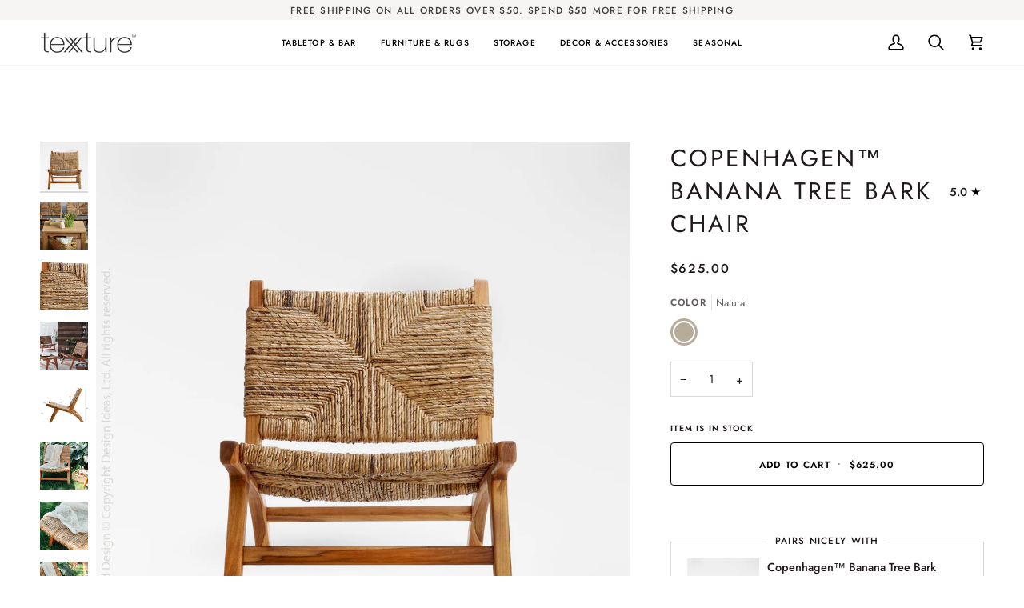

--- FILE ---
content_type: text/html; charset=utf-8
request_url: https://texxturehome.com/products/copenhagen-chair-banana
body_size: 47065
content:
<!doctype html>




<html class="no-js" lang="en" ><head>
  <meta charset="utf-8">
  <meta http-equiv="X-UA-Compatible" content="IE=edge,chrome=1">
  <meta name="viewport" content="width=device-width,initial-scale=1,viewport-fit=cover">
  <meta name="theme-color" content="#dad4bf"><link rel="canonical" href="https://texxturehome.com/products/copenhagen-chair-banana"><!-- ======================= Pipeline Theme V7.4.2 ========================= -->

  <!-- Preloading ================================================================== -->

  <link rel="preconnect" href="https://fonts.shopify.com" crossorigin>
  <link rel="preload" href="//texxturehome.com/cdn/fonts/jost/jost_n4.d47a1b6347ce4a4c9f437608011273009d91f2b7.woff2" as="font" type="font/woff2" crossorigin>
  <link rel="preload" href="//texxturehome.com/cdn/fonts/jost/jost_n4.d47a1b6347ce4a4c9f437608011273009d91f2b7.woff2" as="font" type="font/woff2" crossorigin>
  <link rel="preload" href="//texxturehome.com/cdn/fonts/jost/jost_n5.7c8497861ffd15f4e1284cd221f14658b0e95d61.woff2" as="font" type="font/woff2" crossorigin>

  <!-- Title and description ================================================ --><link rel="shortcut icon" href="//texxturehome.com/cdn/shop/files/texxture_Favicon_-_32px_32x32.png?v=1691164153" type="image/png">
  <title>
    

    Copenhagen Banana Tree Bark Chair - texxture™

  </title><meta name="description" content="Elegantly made with natural banana tree bark for long lasting use. This premium chair is a member of the Copenhagen Collection. Available in natural coloring. Add a natural touch of midcentury modern style to your entryway or home; woven banana bark seat will vary in color from a light honey to a dark, rich brown. Appropriate for interior use only, or covered outdoor areas sheltered from weather exposure. Chair comes fully assembled. Assembled with glued wood joints.">
  <!-- /snippets/social-meta-tags.liquid --><meta property="og:site_name" content="texxture">
<meta property="og:url" content="https://texxturehome.com/products/copenhagen-chair-banana">
<meta property="og:title" content="Copenhagen™ Banana Tree Bark Chair">
<meta property="og:type" content="product">
<meta property="og:description" content="Elegantly made with natural banana tree bark for long lasting use. This premium chair is a member of the Copenhagen Collection. Available in natural coloring. Add a natural touch of midcentury modern style to your entryway or home; woven banana bark seat will vary in color from a light honey to a dark, rich brown. Appropriate for interior use only, or covered outdoor areas sheltered from weather exposure. Chair comes fully assembled. Assembled with glued wood joints."><meta property="og:price:amount" content="625.00">
  <meta property="og:price:currency" content="USD">
      <meta property="og:image" content="http://texxturehome.com/cdn/shop/products/5513811_101_G.jpg?v=1643168702">
      <meta property="og:image:secure_url" content="https://texxturehome.com/cdn/shop/products/5513811_101_G.jpg?v=1643168702">
      <meta property="og:image:height" content="2500">
      <meta property="og:image:width" content="2500">
      <meta property="og:image" content="http://texxturehome.com/cdn/shop/files/5513811.jpg?v=1695843840">
      <meta property="og:image:secure_url" content="https://texxturehome.com/cdn/shop/files/5513811.jpg?v=1695843840">
      <meta property="og:image:height" content="2500">
      <meta property="og:image:width" content="2500">
      <meta property="og:image" content="http://texxturehome.com/cdn/shop/products/5513811-Copenhagenchair-texxture-watermark.jpg?v=1695843840">
      <meta property="og:image:secure_url" content="https://texxturehome.com/cdn/shop/products/5513811-Copenhagenchair-texxture-watermark.jpg?v=1695843840">
      <meta property="og:image:height" content="2500">
      <meta property="og:image:width" content="2500">
<meta property="twitter:image" content="http://texxturehome.com/cdn/shop/products/5513811_101_G_1200x1200.jpg?v=1643168702">

<meta name="twitter:site" content="@">
<meta name="twitter:card" content="summary_large_image">
<meta name="twitter:title" content="Copenhagen™ Banana Tree Bark Chair">
<meta name="twitter:description" content="Elegantly made with natural banana tree bark for long lasting use. This premium chair is a member of the Copenhagen Collection. Available in natural coloring. Add a natural touch of midcentury modern style to your entryway or home; woven banana bark seat will vary in color from a light honey to a dark, rich brown. Appropriate for interior use only, or covered outdoor areas sheltered from weather exposure. Chair comes fully assembled. Assembled with glued wood joints."><!-- CSS ================================================================== -->

  <link href="//texxturehome.com/cdn/shop/t/112/assets/font-settings.css?v=142818047352396881061765782002" rel="stylesheet" type="text/css" media="all" />

  <!-- /snippets/css-variables.liquid -->


<style data-shopify>

:root {
/* ================ Layout Variables ================ */






--LAYOUT-WIDTH: 1450px;
--LAYOUT-GUTTER: 24px;
--LAYOUT-GUTTER-OFFSET: -24px;
--NAV-GUTTER: 15px;
--LAYOUT-OUTER: 50px;

/* ================ Product video ================ */

--COLOR-VIDEO-BG: #f2f2f2;


/* ================ Color Variables ================ */

/* === Backgrounds ===*/
--COLOR-BG: #ffffff;
--COLOR-BG-ACCENT: #f2f2f2;

/* === Text colors ===*/
--COLOR-TEXT-DARK: #1f1919;
--COLOR-TEXT: #424242;
--COLOR-TEXT-LIGHT: #7b7b7b;

/* === Bright color ===*/
--COLOR-PRIMARY: #000000;
--COLOR-PRIMARY-HOVER: #000000;
--COLOR-PRIMARY-FADE: rgba(0, 0, 0, 0.05);
--COLOR-PRIMARY-FADE-HOVER: rgba(0, 0, 0, 0.1);--COLOR-PRIMARY-OPPOSITE: #ffffff;

/* === Secondary/link Color ===*/
--COLOR-SECONDARY: #dad4bf;
--COLOR-SECONDARY-HOVER: #ccba80;
--COLOR-SECONDARY-FADE: rgba(218, 212, 191, 0.05);
--COLOR-SECONDARY-FADE-HOVER: rgba(218, 212, 191, 0.1);--COLOR-SECONDARY-OPPOSITE: #000000;

/* === Shades of grey ===*/
--COLOR-A5:  rgba(66, 66, 66, 0.05);
--COLOR-A10: rgba(66, 66, 66, 0.1);
--COLOR-A20: rgba(66, 66, 66, 0.2);
--COLOR-A35: rgba(66, 66, 66, 0.35);
--COLOR-A50: rgba(66, 66, 66, 0.5);
--COLOR-A80: rgba(66, 66, 66, 0.8);
--COLOR-A90: rgba(66, 66, 66, 0.9);
--COLOR-A95: rgba(66, 66, 66, 0.95);


/* ================ Inverted Color Variables ================ */

--INVERSE-BG: #424242;
--INVERSE-BG-ACCENT: #1d1d1d;

/* === Text colors ===*/
--INVERSE-TEXT-DARK: #ffffff;
--INVERSE-TEXT: #ffffff;
--INVERSE-TEXT-LIGHT: #c6c6c6;

/* === Bright color ===*/
--INVERSE-PRIMARY: #b07563;
--INVERSE-PRIMARY-HOVER: #934a34;
--INVERSE-PRIMARY-FADE: rgba(176, 117, 99, 0.05);
--INVERSE-PRIMARY-FADE-HOVER: rgba(176, 117, 99, 0.1);--INVERSE-PRIMARY-OPPOSITE: #ffffff;


/* === Second Color ===*/
--INVERSE-SECONDARY: #818a99;
--INVERSE-SECONDARY-HOVER: #4d6081;
--INVERSE-SECONDARY-FADE: rgba(129, 138, 153, 0.05);
--INVERSE-SECONDARY-FADE-HOVER: rgba(129, 138, 153, 0.1);--INVERSE-SECONDARY-OPPOSITE: #ffffff;


/* === Shades of grey ===*/
--INVERSE-A5:  rgba(255, 255, 255, 0.05);
--INVERSE-A10: rgba(255, 255, 255, 0.1);
--INVERSE-A20: rgba(255, 255, 255, 0.2);
--INVERSE-A35: rgba(255, 255, 255, 0.3);
--INVERSE-A80: rgba(255, 255, 255, 0.8);
--INVERSE-A90: rgba(255, 255, 255, 0.9);
--INVERSE-A95: rgba(255, 255, 255, 0.95);


/* ================ Bright Color Variables ================ */

--BRIGHT-BG: #deac97;
--BRIGHT-BG-ACCENT: #945d55;

/* === Text colors ===*/
--BRIGHT-TEXT-DARK: #ffffff;
--BRIGHT-TEXT: #ffffff;
--BRIGHT-TEXT-LIGHT: #f5e6e0;

/* === Bright color ===*/
--BRIGHT-PRIMARY: #945d55;
--BRIGHT-PRIMARY-HOVER: #6f362e;
--BRIGHT-PRIMARY-FADE: rgba(148, 93, 85, 0.05);
--BRIGHT-PRIMARY-FADE-HOVER: rgba(148, 93, 85, 0.1);--BRIGHT-PRIMARY-OPPOSITE: #ffffff;


/* === Second Color ===*/
--BRIGHT-SECONDARY: #818a99;
--BRIGHT-SECONDARY-HOVER: #4d6081;
--BRIGHT-SECONDARY-FADE: rgba(129, 138, 153, 0.05);
--BRIGHT-SECONDARY-FADE-HOVER: rgba(129, 138, 153, 0.1);--BRIGHT-SECONDARY-OPPOSITE: #ffffff;


/* === Shades of grey ===*/
--BRIGHT-A5:  rgba(255, 255, 255, 0.05);
--BRIGHT-A10: rgba(255, 255, 255, 0.1);
--BRIGHT-A20: rgba(255, 255, 255, 0.2);
--BRIGHT-A35: rgba(255, 255, 255, 0.3);
--BRIGHT-A80: rgba(255, 255, 255, 0.8);
--BRIGHT-A90: rgba(255, 255, 255, 0.9);
--BRIGHT-A95: rgba(255, 255, 255, 0.95);


/* === Account Bar ===*/
--COLOR-ANNOUNCEMENT-BG: #f7f5f4;
--COLOR-ANNOUNCEMENT-TEXT: #424242;

/* === Nav and dropdown link background ===*/
--COLOR-NAV: #ffffff;
--COLOR-NAV-TEXT: #000000;
--COLOR-NAV-TEXT-DARK: #000000;
--COLOR-NAV-TEXT-LIGHT: #4d4d4d;
--COLOR-NAV-BORDER: #f7f5f4;
--COLOR-NAV-A10: rgba(0, 0, 0, 0.1);
--COLOR-NAV-A50: rgba(0, 0, 0, 0.5);
--COLOR-HIGHLIGHT-LINK: #deac97;

/* === Site Footer ===*/
--COLOR-FOOTER-BG: #dfdfdf;
--COLOR-FOOTER-TEXT: #000000;
--COLOR-FOOTER-A5: rgba(0, 0, 0, 0.05);
--COLOR-FOOTER-A15: rgba(0, 0, 0, 0.15);
--COLOR-FOOTER-A90: rgba(0, 0, 0, 0.9);

/* === Sub-Footer ===*/
--COLOR-SUB-FOOTER-BG: #424242;
--COLOR-SUB-FOOTER-TEXT: #dfdfdf;
--COLOR-SUB-FOOTER-A5: rgba(223, 223, 223, 0.05);
--COLOR-SUB-FOOTER-A15: rgba(223, 223, 223, 0.15);
--COLOR-SUB-FOOTER-A90: rgba(223, 223, 223, 0.9);

/* === Products ===*/
--PRODUCT-GRID-ASPECT-RATIO: 100%;

/* === Product badges ===*/
--COLOR-BADGE: #ffffff;
--COLOR-BADGE-TEXT: #424242;
--COLOR-BADGE-TEXT-DARK: #1f1919;
--COLOR-BADGE-TEXT-HOVER: #686868;
--COLOR-BADGE-HAIRLINE: #f6f6f6;

/* === Product item slider ===*/--COLOR-PRODUCT-SLIDER: #ffffff;--COLOR-PRODUCT-SLIDER-OPPOSITE: rgba(13, 13, 13, 0.06);/* === disabled form colors ===*/
--COLOR-DISABLED-BG: #ececec;
--COLOR-DISABLED-TEXT: #bdbdbd;

--INVERSE-DISABLED-BG: #555555;
--INVERSE-DISABLED-TEXT: #848484;


/* === Tailwind RGBA Palette ===*/
--RGB-CANVAS: 255 255 255;
--RGB-CONTENT: 66 66 66;
--RGB-PRIMARY: 0 0 0;
--RGB-SECONDARY: 218 212 191;

--RGB-DARK-CANVAS: 66 66 66;
--RGB-DARK-CONTENT: 255 255 255;
--RGB-DARK-PRIMARY: 176 117 99;
--RGB-DARK-SECONDARY: 129 138 153;

--RGB-BRIGHT-CANVAS: 222 172 151;
--RGB-BRIGHT-CONTENT: 255 255 255;
--RGB-BRIGHT-PRIMARY: 148 93 85;
--RGB-BRIGHT-SECONDARY: 129 138 153;

--RGB-PRIMARY-CONTRAST: 255 255 255;
--RGB-SECONDARY-CONTRAST: 0 0 0;

--RGB-DARK-PRIMARY-CONTRAST: 255 255 255;
--RGB-DARK-SECONDARY-CONTRAST: 255 255 255;

--RGB-BRIGHT-PRIMARY-CONTRAST: 255 255 255;
--RGB-BRIGHT-SECONDARY-CONTRAST: 255 255 255;


/* === Button Radius === */
--BUTTON-RADIUS: 4px;


/* === Icon Stroke Width === */
--ICON-STROKE-WIDTH: 2px;


/* ================ Typography ================ */

--FONT-STACK-BODY: Jost, sans-serif;
--FONT-STYLE-BODY: normal;
--FONT-WEIGHT-BODY: 400;
--FONT-WEIGHT-BODY-BOLD: 500;
--FONT-ADJUST-BODY: 1.0;

  --FONT-BODY-TRANSFORM: none;
  --FONT-BODY-LETTER-SPACING: normal;


--FONT-STACK-HEADING: Jost, sans-serif;
--FONT-STYLE-HEADING: normal;
--FONT-WEIGHT-HEADING: 400;
--FONT-WEIGHT-HEADING-BOLD: 500;
--FONT-ADJUST-HEADING: 1.15;

  --FONT-HEADING-TRANSFORM: uppercase;
  --FONT-HEADING-LETTER-SPACING: 0.11em;

--FONT-STACK-ACCENT: Jost, sans-serif;
--FONT-STYLE-ACCENT: normal;
--FONT-WEIGHT-ACCENT: 500;
--FONT-WEIGHT-ACCENT-BOLD: 600;
--FONT-ADJUST-ACCENT: 0.9;

  --FONT-ACCENT-TRANSFORM: uppercase;
  --FONT-ACCENT-LETTER-SPACING: 0.11em;

--TYPE-STACK-NAV: Jost, sans-serif;
--TYPE-STYLE-NAV: normal;
--TYPE-ADJUST-NAV: 0.9;
--TYPE-WEIGHT-NAV: 500;

  --FONT-NAV-TRANSFORM: uppercase;
  --FONT-NAV-LETTER-SPACING: 0.11em;

--TYPE-STACK-BUTTON: Jost, sans-serif;
--TYPE-STYLE-BUTTON: normal;
--TYPE-ADJUST-BUTTON: 0.9;
--TYPE-WEIGHT-BUTTON: 600;

  --FONT-BUTTON-TRANSFORM: uppercase;
  --FONT-BUTTON-LETTER-SPACING: 0.11em;

--TYPE-STACK-KICKER: Jost, sans-serif;
--TYPE-STYLE-KICKER: normal;
--TYPE-ADJUST-KICKER: 0.9;
--TYPE-WEIGHT-KICKER: 600;

  --FONT-KICKER-TRANSFORM: uppercase;
  --FONT-KICKER-LETTER-SPACING: 0.11em;


--ICO-SELECT: url('//texxturehome.com/cdn/shop/t/112/assets/ico-select.svg?v=51353409298374893501765463061');

/* ================ Photo correction ================ */
--PHOTO-CORRECTION: 100%;


  <!-- /snippets/css-variables-contrast.liquid -->



--COLOR-TEXT-DARK: #030202;
--COLOR-TEXT:#1f1919;
--COLOR-TEXT-LIGHT: #424242;

--INVERSE-TEXT-DARK: #ffffff;
--INVERSE-TEXT: #ffffff;
--INVERSE-TEXT-LIGHT: #ffffff;


}


/* ================ Typography ================ */
/* ================ type-scale.com ============ */

/* 1.16 base 13 */
:root {
 --font-1: 10px;
 --font-2: 11.3px;
 --font-3: 12px;
 --font-4: 13px;
 --font-5: 15.5px;
 --font-6: 17px;
 --font-7: 20px;
 --font-8: 23.5px;
 --font-9: 27px;
 --font-10:32px;
 --font-11:37px;
 --font-12:43px;
 --font-13:49px;
 --font-14:57px;
 --font-15:67px;
}

/* 1.175 base 13.5 */
@media only screen and (min-width: 480px) and (max-width: 1099px) {
  :root {
    --font-1: 10px;
    --font-2: 11.5px;
    --font-3: 12.5px;
    --font-4: 13.5px;
    --font-5: 16px;
    --font-6: 18px;
    --font-7: 21px;
    --font-8: 25px;
    --font-9: 29px;
    --font-10:34px;
    --font-11:40px;
    --font-12:47px;
    --font-13:56px;
    --font-14:65px;
   --font-15:77px;
  }
}
/* 1.22 base 14.5 */
@media only screen and (min-width: 1100px) {
  :root {
    --font-1: 10px;
    --font-2: 11.5px;
    --font-3: 13px;
    --font-4: 14.5px;
    --font-5: 17.5px;
    --font-6: 22px;
    --font-7: 26px;
    --font-8: 32px;
    --font-9: 39px;
    --font-10:48px;
    --font-11:58px;
    --font-12:71px;
    --font-13:87px;
    --font-14:106px;
    --font-15:129px;
 }
}


</style>


  <link href="//texxturehome.com/cdn/shop/t/112/assets/theme.css?v=33112761484347277931765463061" rel="stylesheet" type="text/css" media="all" />

  <script>
    document.documentElement.className = document.documentElement.className.replace('no-js', 'js');

    
      document.documentElement.classList.add('aos-initialized');let root = '/';
    if (root[root.length - 1] !== '/') {
      root = `${root}/`;
    }
    var theme = {
      routes: {
        root_url: root,
        cart: '/cart',
        cart_add_url: '/cart/add',
        product_recommendations_url: '/recommendations/products',
        account_addresses_url: '/account/addresses',
        predictive_search_url: '/search/suggest'
      },
      state: {
        cartOpen: null,
      },
      sizes: {
        small: 480,
        medium: 768,
        large: 1100,
        widescreen: 1400
      },
      assets: {
        photoswipe: '//texxturehome.com/cdn/shop/t/112/assets/photoswipe.js?v=169308975333299535361765463061',
        smoothscroll: '//texxturehome.com/cdn/shop/t/112/assets/smoothscroll.js?v=37906625415260927261765463061',
        swatches: '//texxturehome.com/cdn/shop/t/112/assets/swatches.json?v=83482611633024131221765463061',
        noImage: '//texxturehome.com/cdn/shopifycloud/storefront/assets/no-image-2048-a2addb12.gif',
        base: '//texxturehome.com/cdn/shop/t/112/assets/'
      },
      strings: {
        swatchesKey: "Color, Colour",
        addToCart: "Add to Cart",
        estimateShipping: "Estimate shipping",
        noShippingAvailable: "We do not ship to this destination.",
        free: "Free",
        from: "From",
        preOrder: "Pre-order",
        soldOut: "Sold Out",
        sale: "Sale",
        subscription: "Subscription",
        unavailable: "Unavailable",
        unitPrice: "Unit price",
        unitPriceSeparator: "per",
        stockout: "All available stock is in cart",
        products: "Products",
        pages: "Pages",
        collections: "Collections",
        resultsFor: "Results for",
        noResultsFor: "No results for",
        articles: "Articles",
        successMessage: "Link copied to clipboard",
      },
      settings: {
        badge_sale_type: "dollar",
        animate_hover: true,
        animate_scroll: true,
        show_locale_desktop: null,
        show_locale_mobile: null,
        show_currency_desktop: null,
        show_currency_mobile: null,
        currency_select_type: "country",
        currency_code_enable: false,
        cycle_images_hover_delay: 1.5
      },
      info: {
        name: 'pipeline'
      },
      version: '7.4.2',
      moneyFormat: "${{amount}}",
      shopCurrency: "USD",
      currencyCode: "USD"
    }
    let windowInnerHeight = window.innerHeight;
    document.documentElement.style.setProperty('--full-screen', `${windowInnerHeight}px`);
    document.documentElement.style.setProperty('--three-quarters', `${windowInnerHeight * 0.75}px`);
    document.documentElement.style.setProperty('--two-thirds', `${windowInnerHeight * 0.66}px`);
    document.documentElement.style.setProperty('--one-half', `${windowInnerHeight * 0.5}px`);
    document.documentElement.style.setProperty('--one-third', `${windowInnerHeight * 0.33}px`);
    document.documentElement.style.setProperty('--one-fifth', `${windowInnerHeight * 0.2}px`);

    window.isRTL = document.documentElement.getAttribute('dir') === 'rtl';
  </script><!-- Theme Javascript ============================================================== -->
  <script src="//texxturehome.com/cdn/shop/t/112/assets/vendor.js?v=69555399850987115801765463061" defer="defer"></script>
  <script src="//texxturehome.com/cdn/shop/t/112/assets/theme.js?v=155181627301911054061765463061" defer="defer"></script>

  <script>
    (function () {
      function onPageShowEvents() {
        if ('requestIdleCallback' in window) {
          requestIdleCallback(initCartEvent, { timeout: 500 })
        } else {
          initCartEvent()
        }
        function initCartEvent(){
          window.fetch(window.theme.routes.cart + '.js')
          .then((response) => {
            if(!response.ok){
              throw {status: response.statusText};
            }
            return response.json();
          })
          .then((response) => {
            document.dispatchEvent(new CustomEvent('theme:cart:change', {
              detail: {
                cart: response,
              },
              bubbles: true,
            }));
            return response;
          })
          .catch((e) => {
            console.error(e);
          });
        }
      };
      window.onpageshow = onPageShowEvents;
    })();
  </script>

  <script type="text/javascript">
    if (window.MSInputMethodContext && document.documentMode) {
      var scripts = document.getElementsByTagName('script')[0];
      var polyfill = document.createElement("script");
      polyfill.defer = true;
      polyfill.src = "//texxturehome.com/cdn/shop/t/112/assets/ie11.js?v=144489047535103983231765463061";

      scripts.parentNode.insertBefore(polyfill, scripts);
    }
  </script>

  <!-- Shopify app scripts =========================================================== -->
  <script>window.performance && window.performance.mark && window.performance.mark('shopify.content_for_header.start');</script><meta name="google-site-verification" content="QBrTghvmIz3U-dcuAACF0kSID0mXpfJBSUAS9H2rSo8">
<meta id="shopify-digital-wallet" name="shopify-digital-wallet" content="/34498510987/digital_wallets/dialog">
<meta name="shopify-checkout-api-token" content="24c3c2b226386ba391dee9a172fe0eec">
<link rel="alternate" type="application/json+oembed" href="https://texxturehome.com/products/copenhagen-chair-banana.oembed">
<script async="async" src="/checkouts/internal/preloads.js?locale=en-US"></script>
<link rel="preconnect" href="https://shop.app" crossorigin="anonymous">
<script async="async" src="https://shop.app/checkouts/internal/preloads.js?locale=en-US&shop_id=34498510987" crossorigin="anonymous"></script>
<script id="apple-pay-shop-capabilities" type="application/json">{"shopId":34498510987,"countryCode":"US","currencyCode":"USD","merchantCapabilities":["supports3DS"],"merchantId":"gid:\/\/shopify\/Shop\/34498510987","merchantName":"texxture","requiredBillingContactFields":["postalAddress","email","phone"],"requiredShippingContactFields":["postalAddress","email","phone"],"shippingType":"shipping","supportedNetworks":["visa","masterCard","amex","discover","elo","jcb"],"total":{"type":"pending","label":"texxture","amount":"1.00"},"shopifyPaymentsEnabled":true,"supportsSubscriptions":true}</script>
<script id="shopify-features" type="application/json">{"accessToken":"24c3c2b226386ba391dee9a172fe0eec","betas":["rich-media-storefront-analytics"],"domain":"texxturehome.com","predictiveSearch":true,"shopId":34498510987,"locale":"en"}</script>
<script>var Shopify = Shopify || {};
Shopify.shop = "texture-home.myshopify.com";
Shopify.locale = "en";
Shopify.currency = {"active":"USD","rate":"1.0"};
Shopify.country = "US";
Shopify.theme = {"name":"20251007- Pipeline V7.4.2 - january ref...","id":146442485899,"schema_name":"Pipeline","schema_version":"7.4.2","theme_store_id":739,"role":"main"};
Shopify.theme.handle = "null";
Shopify.theme.style = {"id":null,"handle":null};
Shopify.cdnHost = "texxturehome.com/cdn";
Shopify.routes = Shopify.routes || {};
Shopify.routes.root = "/";</script>
<script type="module">!function(o){(o.Shopify=o.Shopify||{}).modules=!0}(window);</script>
<script>!function(o){function n(){var o=[];function n(){o.push(Array.prototype.slice.apply(arguments))}return n.q=o,n}var t=o.Shopify=o.Shopify||{};t.loadFeatures=n(),t.autoloadFeatures=n()}(window);</script>
<script>
  window.ShopifyPay = window.ShopifyPay || {};
  window.ShopifyPay.apiHost = "shop.app\/pay";
  window.ShopifyPay.redirectState = null;
</script>
<script id="shop-js-analytics" type="application/json">{"pageType":"product"}</script>
<script defer="defer" async type="module" src="//texxturehome.com/cdn/shopifycloud/shop-js/modules/v2/client.init-shop-cart-sync_IZsNAliE.en.esm.js"></script>
<script defer="defer" async type="module" src="//texxturehome.com/cdn/shopifycloud/shop-js/modules/v2/chunk.common_0OUaOowp.esm.js"></script>
<script type="module">
  await import("//texxturehome.com/cdn/shopifycloud/shop-js/modules/v2/client.init-shop-cart-sync_IZsNAliE.en.esm.js");
await import("//texxturehome.com/cdn/shopifycloud/shop-js/modules/v2/chunk.common_0OUaOowp.esm.js");

  window.Shopify.SignInWithShop?.initShopCartSync?.({"fedCMEnabled":true,"windoidEnabled":true});

</script>
<script defer="defer" async type="module" src="//texxturehome.com/cdn/shopifycloud/shop-js/modules/v2/client.payment-terms_CNlwjfZz.en.esm.js"></script>
<script defer="defer" async type="module" src="//texxturehome.com/cdn/shopifycloud/shop-js/modules/v2/chunk.common_0OUaOowp.esm.js"></script>
<script defer="defer" async type="module" src="//texxturehome.com/cdn/shopifycloud/shop-js/modules/v2/chunk.modal_CGo_dVj3.esm.js"></script>
<script type="module">
  await import("//texxturehome.com/cdn/shopifycloud/shop-js/modules/v2/client.payment-terms_CNlwjfZz.en.esm.js");
await import("//texxturehome.com/cdn/shopifycloud/shop-js/modules/v2/chunk.common_0OUaOowp.esm.js");
await import("//texxturehome.com/cdn/shopifycloud/shop-js/modules/v2/chunk.modal_CGo_dVj3.esm.js");

  
</script>
<script>
  window.Shopify = window.Shopify || {};
  if (!window.Shopify.featureAssets) window.Shopify.featureAssets = {};
  window.Shopify.featureAssets['shop-js'] = {"shop-cart-sync":["modules/v2/client.shop-cart-sync_DLOhI_0X.en.esm.js","modules/v2/chunk.common_0OUaOowp.esm.js"],"init-fed-cm":["modules/v2/client.init-fed-cm_C6YtU0w6.en.esm.js","modules/v2/chunk.common_0OUaOowp.esm.js"],"shop-button":["modules/v2/client.shop-button_BCMx7GTG.en.esm.js","modules/v2/chunk.common_0OUaOowp.esm.js"],"shop-cash-offers":["modules/v2/client.shop-cash-offers_BT26qb5j.en.esm.js","modules/v2/chunk.common_0OUaOowp.esm.js","modules/v2/chunk.modal_CGo_dVj3.esm.js"],"init-windoid":["modules/v2/client.init-windoid_B9PkRMql.en.esm.js","modules/v2/chunk.common_0OUaOowp.esm.js"],"init-shop-email-lookup-coordinator":["modules/v2/client.init-shop-email-lookup-coordinator_DZkqjsbU.en.esm.js","modules/v2/chunk.common_0OUaOowp.esm.js"],"shop-toast-manager":["modules/v2/client.shop-toast-manager_Di2EnuM7.en.esm.js","modules/v2/chunk.common_0OUaOowp.esm.js"],"shop-login-button":["modules/v2/client.shop-login-button_BtqW_SIO.en.esm.js","modules/v2/chunk.common_0OUaOowp.esm.js","modules/v2/chunk.modal_CGo_dVj3.esm.js"],"avatar":["modules/v2/client.avatar_BTnouDA3.en.esm.js"],"pay-button":["modules/v2/client.pay-button_CWa-C9R1.en.esm.js","modules/v2/chunk.common_0OUaOowp.esm.js"],"init-shop-cart-sync":["modules/v2/client.init-shop-cart-sync_IZsNAliE.en.esm.js","modules/v2/chunk.common_0OUaOowp.esm.js"],"init-customer-accounts":["modules/v2/client.init-customer-accounts_DenGwJTU.en.esm.js","modules/v2/client.shop-login-button_BtqW_SIO.en.esm.js","modules/v2/chunk.common_0OUaOowp.esm.js","modules/v2/chunk.modal_CGo_dVj3.esm.js"],"init-shop-for-new-customer-accounts":["modules/v2/client.init-shop-for-new-customer-accounts_JdHXxpS9.en.esm.js","modules/v2/client.shop-login-button_BtqW_SIO.en.esm.js","modules/v2/chunk.common_0OUaOowp.esm.js","modules/v2/chunk.modal_CGo_dVj3.esm.js"],"init-customer-accounts-sign-up":["modules/v2/client.init-customer-accounts-sign-up_D6__K_p8.en.esm.js","modules/v2/client.shop-login-button_BtqW_SIO.en.esm.js","modules/v2/chunk.common_0OUaOowp.esm.js","modules/v2/chunk.modal_CGo_dVj3.esm.js"],"checkout-modal":["modules/v2/client.checkout-modal_C_ZQDY6s.en.esm.js","modules/v2/chunk.common_0OUaOowp.esm.js","modules/v2/chunk.modal_CGo_dVj3.esm.js"],"shop-follow-button":["modules/v2/client.shop-follow-button_XetIsj8l.en.esm.js","modules/v2/chunk.common_0OUaOowp.esm.js","modules/v2/chunk.modal_CGo_dVj3.esm.js"],"lead-capture":["modules/v2/client.lead-capture_DvA72MRN.en.esm.js","modules/v2/chunk.common_0OUaOowp.esm.js","modules/v2/chunk.modal_CGo_dVj3.esm.js"],"shop-login":["modules/v2/client.shop-login_ClXNxyh6.en.esm.js","modules/v2/chunk.common_0OUaOowp.esm.js","modules/v2/chunk.modal_CGo_dVj3.esm.js"],"payment-terms":["modules/v2/client.payment-terms_CNlwjfZz.en.esm.js","modules/v2/chunk.common_0OUaOowp.esm.js","modules/v2/chunk.modal_CGo_dVj3.esm.js"]};
</script>
<script>(function() {
  var isLoaded = false;
  function asyncLoad() {
    if (isLoaded) return;
    isLoaded = true;
    var urls = ["https:\/\/plugin.brevo.com\/integrations\/api\/automation\/script?ma-key=23dkdb6me82b70wslty0shpw\u0026shop=texture-home.myshopify.com","https:\/\/plugin.brevo.com\/integrations\/api\/sy\/cart_tracking\/script?user_connection_id=616dbb8b2d363942001a5532\u0026ma-key=23dkdb6me82b70wslty0shpw\u0026shop=texture-home.myshopify.com"];
    for (var i = 0; i < urls.length; i++) {
      var s = document.createElement('script');
      s.type = 'text/javascript';
      s.async = true;
      s.src = urls[i];
      var x = document.getElementsByTagName('script')[0];
      x.parentNode.insertBefore(s, x);
    }
  };
  if(window.attachEvent) {
    window.attachEvent('onload', asyncLoad);
  } else {
    window.addEventListener('load', asyncLoad, false);
  }
})();</script>
<script id="__st">var __st={"a":34498510987,"offset":-21600,"reqid":"5e2713d4-0b35-4fd4-aac7-9fa84dc06f96-1768536388","pageurl":"texxturehome.com\/products\/copenhagen-chair-banana","u":"bebd6a10b6b8","p":"product","rtyp":"product","rid":6730249437323};</script>
<script>window.ShopifyPaypalV4VisibilityTracking = true;</script>
<script id="captcha-bootstrap">!function(){'use strict';const t='contact',e='account',n='new_comment',o=[[t,t],['blogs',n],['comments',n],[t,'customer']],c=[[e,'customer_login'],[e,'guest_login'],[e,'recover_customer_password'],[e,'create_customer']],r=t=>t.map((([t,e])=>`form[action*='/${t}']:not([data-nocaptcha='true']) input[name='form_type'][value='${e}']`)).join(','),a=t=>()=>t?[...document.querySelectorAll(t)].map((t=>t.form)):[];function s(){const t=[...o],e=r(t);return a(e)}const i='password',u='form_key',d=['recaptcha-v3-token','g-recaptcha-response','h-captcha-response',i],f=()=>{try{return window.sessionStorage}catch{return}},m='__shopify_v',_=t=>t.elements[u];function p(t,e,n=!1){try{const o=window.sessionStorage,c=JSON.parse(o.getItem(e)),{data:r}=function(t){const{data:e,action:n}=t;return t[m]||n?{data:e,action:n}:{data:t,action:n}}(c);for(const[e,n]of Object.entries(r))t.elements[e]&&(t.elements[e].value=n);n&&o.removeItem(e)}catch(o){console.error('form repopulation failed',{error:o})}}const l='form_type',E='cptcha';function T(t){t.dataset[E]=!0}const w=window,h=w.document,L='Shopify',v='ce_forms',y='captcha';let A=!1;((t,e)=>{const n=(g='f06e6c50-85a8-45c8-87d0-21a2b65856fe',I='https://cdn.shopify.com/shopifycloud/storefront-forms-hcaptcha/ce_storefront_forms_captcha_hcaptcha.v1.5.2.iife.js',D={infoText:'Protected by hCaptcha',privacyText:'Privacy',termsText:'Terms'},(t,e,n)=>{const o=w[L][v],c=o.bindForm;if(c)return c(t,g,e,D).then(n);var r;o.q.push([[t,g,e,D],n]),r=I,A||(h.body.append(Object.assign(h.createElement('script'),{id:'captcha-provider',async:!0,src:r})),A=!0)});var g,I,D;w[L]=w[L]||{},w[L][v]=w[L][v]||{},w[L][v].q=[],w[L][y]=w[L][y]||{},w[L][y].protect=function(t,e){n(t,void 0,e),T(t)},Object.freeze(w[L][y]),function(t,e,n,w,h,L){const[v,y,A,g]=function(t,e,n){const i=e?o:[],u=t?c:[],d=[...i,...u],f=r(d),m=r(i),_=r(d.filter((([t,e])=>n.includes(e))));return[a(f),a(m),a(_),s()]}(w,h,L),I=t=>{const e=t.target;return e instanceof HTMLFormElement?e:e&&e.form},D=t=>v().includes(t);t.addEventListener('submit',(t=>{const e=I(t);if(!e)return;const n=D(e)&&!e.dataset.hcaptchaBound&&!e.dataset.recaptchaBound,o=_(e),c=g().includes(e)&&(!o||!o.value);(n||c)&&t.preventDefault(),c&&!n&&(function(t){try{if(!f())return;!function(t){const e=f();if(!e)return;const n=_(t);if(!n)return;const o=n.value;o&&e.removeItem(o)}(t);const e=Array.from(Array(32),(()=>Math.random().toString(36)[2])).join('');!function(t,e){_(t)||t.append(Object.assign(document.createElement('input'),{type:'hidden',name:u})),t.elements[u].value=e}(t,e),function(t,e){const n=f();if(!n)return;const o=[...t.querySelectorAll(`input[type='${i}']`)].map((({name:t})=>t)),c=[...d,...o],r={};for(const[a,s]of new FormData(t).entries())c.includes(a)||(r[a]=s);n.setItem(e,JSON.stringify({[m]:1,action:t.action,data:r}))}(t,e)}catch(e){console.error('failed to persist form',e)}}(e),e.submit())}));const S=(t,e)=>{t&&!t.dataset[E]&&(n(t,e.some((e=>e===t))),T(t))};for(const o of['focusin','change'])t.addEventListener(o,(t=>{const e=I(t);D(e)&&S(e,y())}));const B=e.get('form_key'),M=e.get(l),P=B&&M;t.addEventListener('DOMContentLoaded',(()=>{const t=y();if(P)for(const e of t)e.elements[l].value===M&&p(e,B);[...new Set([...A(),...v().filter((t=>'true'===t.dataset.shopifyCaptcha))])].forEach((e=>S(e,t)))}))}(h,new URLSearchParams(w.location.search),n,t,e,['guest_login'])})(!0,!0)}();</script>
<script integrity="sha256-4kQ18oKyAcykRKYeNunJcIwy7WH5gtpwJnB7kiuLZ1E=" data-source-attribution="shopify.loadfeatures" defer="defer" src="//texxturehome.com/cdn/shopifycloud/storefront/assets/storefront/load_feature-a0a9edcb.js" crossorigin="anonymous"></script>
<script crossorigin="anonymous" defer="defer" src="//texxturehome.com/cdn/shopifycloud/storefront/assets/shopify_pay/storefront-65b4c6d7.js?v=20250812"></script>
<script data-source-attribution="shopify.dynamic_checkout.dynamic.init">var Shopify=Shopify||{};Shopify.PaymentButton=Shopify.PaymentButton||{isStorefrontPortableWallets:!0,init:function(){window.Shopify.PaymentButton.init=function(){};var t=document.createElement("script");t.src="https://texxturehome.com/cdn/shopifycloud/portable-wallets/latest/portable-wallets.en.js",t.type="module",document.head.appendChild(t)}};
</script>
<script data-source-attribution="shopify.dynamic_checkout.buyer_consent">
  function portableWalletsHideBuyerConsent(e){var t=document.getElementById("shopify-buyer-consent"),n=document.getElementById("shopify-subscription-policy-button");t&&n&&(t.classList.add("hidden"),t.setAttribute("aria-hidden","true"),n.removeEventListener("click",e))}function portableWalletsShowBuyerConsent(e){var t=document.getElementById("shopify-buyer-consent"),n=document.getElementById("shopify-subscription-policy-button");t&&n&&(t.classList.remove("hidden"),t.removeAttribute("aria-hidden"),n.addEventListener("click",e))}window.Shopify?.PaymentButton&&(window.Shopify.PaymentButton.hideBuyerConsent=portableWalletsHideBuyerConsent,window.Shopify.PaymentButton.showBuyerConsent=portableWalletsShowBuyerConsent);
</script>
<script data-source-attribution="shopify.dynamic_checkout.cart.bootstrap">document.addEventListener("DOMContentLoaded",(function(){function t(){return document.querySelector("shopify-accelerated-checkout-cart, shopify-accelerated-checkout")}if(t())Shopify.PaymentButton.init();else{new MutationObserver((function(e,n){t()&&(Shopify.PaymentButton.init(),n.disconnect())})).observe(document.body,{childList:!0,subtree:!0})}}));
</script>
<script id='scb4127' type='text/javascript' async='' src='https://texxturehome.com/cdn/shopifycloud/privacy-banner/storefront-banner.js'></script><link id="shopify-accelerated-checkout-styles" rel="stylesheet" media="screen" href="https://texxturehome.com/cdn/shopifycloud/portable-wallets/latest/accelerated-checkout-backwards-compat.css" crossorigin="anonymous">
<style id="shopify-accelerated-checkout-cart">
        #shopify-buyer-consent {
  margin-top: 1em;
  display: inline-block;
  width: 100%;
}

#shopify-buyer-consent.hidden {
  display: none;
}

#shopify-subscription-policy-button {
  background: none;
  border: none;
  padding: 0;
  text-decoration: underline;
  font-size: inherit;
  cursor: pointer;
}

#shopify-subscription-policy-button::before {
  box-shadow: none;
}

      </style>

<script>window.performance && window.performance.mark && window.performance.mark('shopify.content_for_header.end');</script>
<!-- BEGIN app block: shopify://apps/judge-me-reviews/blocks/judgeme_core/61ccd3b1-a9f2-4160-9fe9-4fec8413e5d8 --><!-- Start of Judge.me Core -->






<link rel="dns-prefetch" href="https://cdnwidget.judge.me">
<link rel="dns-prefetch" href="https://cdn.judge.me">
<link rel="dns-prefetch" href="https://cdn1.judge.me">
<link rel="dns-prefetch" href="https://api.judge.me">

<script data-cfasync='false' class='jdgm-settings-script'>window.jdgmSettings={"pagination":5,"disable_web_reviews":false,"badge_no_review_text":"No reviews","badge_n_reviews_text":"{{ n }} review/reviews","hide_badge_preview_if_no_reviews":true,"badge_hide_text":false,"enforce_center_preview_badge":false,"widget_title":"Customer Reviews","widget_open_form_text":"Write a review","widget_close_form_text":"Cancel review","widget_refresh_page_text":"Refresh page","widget_summary_text":"Based on {{ number_of_reviews }} review/reviews","widget_no_review_text":"Be the first to write a review","widget_name_field_text":"Display name","widget_verified_name_field_text":"Verified Name (public)","widget_name_placeholder_text":"Display name","widget_required_field_error_text":"This field is required.","widget_email_field_text":"Email address","widget_verified_email_field_text":"Verified Email (private, can not be edited)","widget_email_placeholder_text":"Your email address","widget_email_field_error_text":"Please enter a valid email address.","widget_rating_field_text":"Rating","widget_review_title_field_text":"Review Title","widget_review_title_placeholder_text":"Give your review a title","widget_review_body_field_text":"Review content","widget_review_body_placeholder_text":"Start writing here...","widget_pictures_field_text":"Picture/Video (optional)","widget_submit_review_text":"Submit Review","widget_submit_verified_review_text":"Submit Verified Review","widget_submit_success_msg_with_auto_publish":"Thank you! Please refresh the page in a few moments to see your review. You can remove or edit your review by logging into \u003ca href='https://judge.me/login' target='_blank' rel='nofollow noopener'\u003eJudge.me\u003c/a\u003e","widget_submit_success_msg_no_auto_publish":"Thank you! Your review will be published as soon as it is approved by the shop admin. You can remove or edit your review by logging into \u003ca href='https://judge.me/login' target='_blank' rel='nofollow noopener'\u003eJudge.me\u003c/a\u003e","widget_show_default_reviews_out_of_total_text":"Showing {{ n_reviews_shown }} out of {{ n_reviews }} reviews.","widget_show_all_link_text":"Show all","widget_show_less_link_text":"Show less","widget_author_said_text":"{{ reviewer_name }} said:","widget_days_text":"{{ n }} days ago","widget_weeks_text":"{{ n }} week/weeks ago","widget_months_text":"{{ n }} month/months ago","widget_years_text":"{{ n }} year/years ago","widget_yesterday_text":"Yesterday","widget_today_text":"Today","widget_replied_text":"\u003e\u003e {{ shop_name }} replied:","widget_read_more_text":"Read more","widget_reviewer_name_as_initial":"","widget_rating_filter_color":"#fbcd0a","widget_rating_filter_see_all_text":"See all reviews","widget_sorting_most_recent_text":"Most Recent","widget_sorting_highest_rating_text":"Highest Rating","widget_sorting_lowest_rating_text":"Lowest Rating","widget_sorting_with_pictures_text":"Only Pictures","widget_sorting_most_helpful_text":"Most Helpful","widget_open_question_form_text":"Ask a question","widget_reviews_subtab_text":"Reviews","widget_questions_subtab_text":"Questions","widget_question_label_text":"Question","widget_answer_label_text":"Answer","widget_question_placeholder_text":"Write your question here","widget_submit_question_text":"Submit Question","widget_question_submit_success_text":"Thank you for your question! We will notify you once it gets answered.","verified_badge_text":"Verified","verified_badge_bg_color":"","verified_badge_text_color":"","verified_badge_placement":"left-of-reviewer-name","widget_review_max_height":"","widget_hide_border":false,"widget_social_share":false,"widget_thumb":false,"widget_review_location_show":false,"widget_location_format":"","all_reviews_include_out_of_store_products":true,"all_reviews_out_of_store_text":"(out of store)","all_reviews_pagination":100,"all_reviews_product_name_prefix_text":"about","enable_review_pictures":true,"enable_question_anwser":false,"widget_theme":"default","review_date_format":"mm/dd/yyyy","default_sort_method":"most-recent","widget_product_reviews_subtab_text":"Product Reviews","widget_shop_reviews_subtab_text":"Shop Reviews","widget_other_products_reviews_text":"Reviews for other products","widget_store_reviews_subtab_text":"Store reviews","widget_no_store_reviews_text":"This store hasn't received any reviews yet","widget_web_restriction_product_reviews_text":"This product hasn't received any reviews yet","widget_no_items_text":"No items found","widget_show_more_text":"Show more","widget_write_a_store_review_text":"Write a Store Review","widget_other_languages_heading":"Reviews in Other Languages","widget_translate_review_text":"Translate review to {{ language }}","widget_translating_review_text":"Translating...","widget_show_original_translation_text":"Show original ({{ language }})","widget_translate_review_failed_text":"Review couldn't be translated.","widget_translate_review_retry_text":"Retry","widget_translate_review_try_again_later_text":"Try again later","show_product_url_for_grouped_product":false,"widget_sorting_pictures_first_text":"Pictures First","show_pictures_on_all_rev_page_mobile":false,"show_pictures_on_all_rev_page_desktop":false,"floating_tab_hide_mobile_install_preference":false,"floating_tab_button_name":"★ Reviews","floating_tab_title":"Let customers speak for us","floating_tab_button_color":"","floating_tab_button_background_color":"","floating_tab_url":"","floating_tab_url_enabled":false,"floating_tab_tab_style":"text","all_reviews_text_badge_text":"Customers rate us {{ shop.metafields.judgeme.all_reviews_rating | round: 1 }}/5 based on {{ shop.metafields.judgeme.all_reviews_count }} reviews.","all_reviews_text_badge_text_branded_style":"{{ shop.metafields.judgeme.all_reviews_rating | round: 1 }} out of 5 stars based on {{ shop.metafields.judgeme.all_reviews_count }} reviews","is_all_reviews_text_badge_a_link":false,"show_stars_for_all_reviews_text_badge":false,"all_reviews_text_badge_url":"","all_reviews_text_style":"branded","all_reviews_text_color_style":"judgeme_brand_color","all_reviews_text_color":"#108474","all_reviews_text_show_jm_brand":true,"featured_carousel_show_header":true,"featured_carousel_title":"Trusted for Quality \u0026 Service","testimonials_carousel_title":"Customers are saying","videos_carousel_title":"Real customer stories","cards_carousel_title":"Customers are saying","featured_carousel_count_text":"from {{ n }} reviews","featured_carousel_add_link_to_all_reviews_page":false,"featured_carousel_url":"","featured_carousel_show_images":true,"featured_carousel_autoslide_interval":5,"featured_carousel_arrows_on_the_sides":false,"featured_carousel_height":250,"featured_carousel_width":80,"featured_carousel_image_size":0,"featured_carousel_image_height":250,"featured_carousel_arrow_color":"#eeeeee","verified_count_badge_style":"branded","verified_count_badge_orientation":"horizontal","verified_count_badge_color_style":"judgeme_brand_color","verified_count_badge_color":"#108474","is_verified_count_badge_a_link":false,"verified_count_badge_url":"","verified_count_badge_show_jm_brand":true,"widget_rating_preset_default":5,"widget_first_sub_tab":"product-reviews","widget_show_histogram":true,"widget_histogram_use_custom_color":false,"widget_pagination_use_custom_color":false,"widget_star_use_custom_color":false,"widget_verified_badge_use_custom_color":false,"widget_write_review_use_custom_color":false,"picture_reminder_submit_button":"Upload Pictures","enable_review_videos":false,"mute_video_by_default":false,"widget_sorting_videos_first_text":"Videos First","widget_review_pending_text":"Pending","featured_carousel_items_for_large_screen":3,"social_share_options_order":"Facebook,Twitter","remove_microdata_snippet":true,"disable_json_ld":false,"enable_json_ld_products":false,"preview_badge_show_question_text":false,"preview_badge_no_question_text":"No questions","preview_badge_n_question_text":"{{ number_of_questions }} question/questions","qa_badge_show_icon":false,"qa_badge_position":"same-row","remove_judgeme_branding":false,"widget_add_search_bar":false,"widget_search_bar_placeholder":"Search","widget_sorting_verified_only_text":"Verified only","featured_carousel_theme":"default","featured_carousel_show_rating":true,"featured_carousel_show_title":true,"featured_carousel_show_body":true,"featured_carousel_show_date":false,"featured_carousel_show_reviewer":true,"featured_carousel_show_product":false,"featured_carousel_header_background_color":"#108474","featured_carousel_header_text_color":"#ffffff","featured_carousel_name_product_separator":"reviewed","featured_carousel_full_star_background":"#108474","featured_carousel_empty_star_background":"#dadada","featured_carousel_vertical_theme_background":"#f9fafb","featured_carousel_verified_badge_enable":true,"featured_carousel_verified_badge_color":"#108474","featured_carousel_border_style":"round","featured_carousel_review_line_length_limit":3,"featured_carousel_more_reviews_button_text":"Read more reviews","featured_carousel_view_product_button_text":"View product","all_reviews_page_load_reviews_on":"scroll","all_reviews_page_load_more_text":"Load More Reviews","disable_fb_tab_reviews":false,"enable_ajax_cdn_cache":false,"widget_advanced_speed_features":5,"widget_public_name_text":"displayed publicly like","default_reviewer_name":"John Smith","default_reviewer_name_has_non_latin":true,"widget_reviewer_anonymous":"Anonymous","medals_widget_title":"Judge.me Review Medals","medals_widget_background_color":"#f9fafb","medals_widget_position":"footer_all_pages","medals_widget_border_color":"#f9fafb","medals_widget_verified_text_position":"left","medals_widget_use_monochromatic_version":false,"medals_widget_elements_color":"#108474","show_reviewer_avatar":true,"widget_invalid_yt_video_url_error_text":"Not a YouTube video URL","widget_max_length_field_error_text":"Please enter no more than {0} characters.","widget_show_country_flag":false,"widget_show_collected_via_shop_app":true,"widget_verified_by_shop_badge_style":"light","widget_verified_by_shop_text":"Verified by Shop","widget_show_photo_gallery":false,"widget_load_with_code_splitting":true,"widget_ugc_install_preference":false,"widget_ugc_title":"Made by us, Shared by you","widget_ugc_subtitle":"Tag us to see your picture featured in our page","widget_ugc_arrows_color":"#ffffff","widget_ugc_primary_button_text":"Buy Now","widget_ugc_primary_button_background_color":"#108474","widget_ugc_primary_button_text_color":"#ffffff","widget_ugc_primary_button_border_width":"0","widget_ugc_primary_button_border_style":"none","widget_ugc_primary_button_border_color":"#108474","widget_ugc_primary_button_border_radius":"25","widget_ugc_secondary_button_text":"Load More","widget_ugc_secondary_button_background_color":"#ffffff","widget_ugc_secondary_button_text_color":"#108474","widget_ugc_secondary_button_border_width":"2","widget_ugc_secondary_button_border_style":"solid","widget_ugc_secondary_button_border_color":"#108474","widget_ugc_secondary_button_border_radius":"25","widget_ugc_reviews_button_text":"View Reviews","widget_ugc_reviews_button_background_color":"#ffffff","widget_ugc_reviews_button_text_color":"#108474","widget_ugc_reviews_button_border_width":"2","widget_ugc_reviews_button_border_style":"solid","widget_ugc_reviews_button_border_color":"#108474","widget_ugc_reviews_button_border_radius":"25","widget_ugc_reviews_button_link_to":"judgeme-reviews-page","widget_ugc_show_post_date":true,"widget_ugc_max_width":"800","widget_rating_metafield_value_type":true,"widget_primary_color":"#108474","widget_enable_secondary_color":false,"widget_secondary_color":"#edf5f5","widget_summary_average_rating_text":"{{ average_rating }} out of 5","widget_media_grid_title":"Customer photos \u0026 videos","widget_media_grid_see_more_text":"See more","widget_round_style":false,"widget_show_product_medals":true,"widget_verified_by_judgeme_text":"Verified by Judge.me","widget_show_store_medals":true,"widget_verified_by_judgeme_text_in_store_medals":"Verified by Judge.me","widget_media_field_exceed_quantity_message":"Sorry, we can only accept {{ max_media }} for one review.","widget_media_field_exceed_limit_message":"{{ file_name }} is too large, please select a {{ media_type }} less than {{ size_limit }}MB.","widget_review_submitted_text":"Review Submitted!","widget_question_submitted_text":"Question Submitted!","widget_close_form_text_question":"Cancel","widget_write_your_answer_here_text":"Write your answer here","widget_enabled_branded_link":true,"widget_show_collected_by_judgeme":true,"widget_reviewer_name_color":"","widget_write_review_text_color":"","widget_write_review_bg_color":"","widget_collected_by_judgeme_text":"collected by Judge.me","widget_pagination_type":"standard","widget_load_more_text":"Load More","widget_load_more_color":"#108474","widget_full_review_text":"Full Review","widget_read_more_reviews_text":"Read More Reviews","widget_read_questions_text":"Read Questions","widget_questions_and_answers_text":"Questions \u0026 Answers","widget_verified_by_text":"Verified by","widget_verified_text":"Verified","widget_number_of_reviews_text":"{{ number_of_reviews }} reviews","widget_back_button_text":"Back","widget_next_button_text":"Next","widget_custom_forms_filter_button":"Filters","custom_forms_style":"horizontal","widget_show_review_information":false,"how_reviews_are_collected":"How reviews are collected?","widget_show_review_keywords":false,"widget_gdpr_statement":"How we use your data: We'll only contact you about the review you left, and only if necessary. By submitting your review, you agree to Judge.me's \u003ca href='https://judge.me/terms' target='_blank' rel='nofollow noopener'\u003eterms\u003c/a\u003e, \u003ca href='https://judge.me/privacy' target='_blank' rel='nofollow noopener'\u003eprivacy\u003c/a\u003e and \u003ca href='https://judge.me/content-policy' target='_blank' rel='nofollow noopener'\u003econtent\u003c/a\u003e policies.","widget_multilingual_sorting_enabled":false,"widget_translate_review_content_enabled":false,"widget_translate_review_content_method":"manual","popup_widget_review_selection":"automatically_with_pictures","popup_widget_round_border_style":true,"popup_widget_show_title":true,"popup_widget_show_body":true,"popup_widget_show_reviewer":false,"popup_widget_show_product":true,"popup_widget_show_pictures":true,"popup_widget_use_review_picture":true,"popup_widget_show_on_home_page":true,"popup_widget_show_on_product_page":true,"popup_widget_show_on_collection_page":true,"popup_widget_show_on_cart_page":true,"popup_widget_position":"bottom_left","popup_widget_first_review_delay":5,"popup_widget_duration":5,"popup_widget_interval":5,"popup_widget_review_count":5,"popup_widget_hide_on_mobile":true,"review_snippet_widget_round_border_style":true,"review_snippet_widget_card_color":"#FFFFFF","review_snippet_widget_slider_arrows_background_color":"#FFFFFF","review_snippet_widget_slider_arrows_color":"#000000","review_snippet_widget_star_color":"#108474","show_product_variant":false,"all_reviews_product_variant_label_text":"Variant: ","widget_show_verified_branding":true,"widget_ai_summary_title":"Customers say","widget_ai_summary_disclaimer":"AI-powered review summary based on recent customer reviews","widget_show_ai_summary":false,"widget_show_ai_summary_bg":false,"widget_show_review_title_input":true,"redirect_reviewers_invited_via_email":"external_form","request_store_review_after_product_review":false,"request_review_other_products_in_order":false,"review_form_color_scheme":"default","review_form_corner_style":"square","review_form_star_color":{},"review_form_text_color":"#333333","review_form_background_color":"#ffffff","review_form_field_background_color":"#fafafa","review_form_button_color":{},"review_form_button_text_color":"#ffffff","review_form_modal_overlay_color":"#000000","review_content_screen_title_text":"How would you rate this product?","review_content_introduction_text":"We would love it if you would share a bit about your experience.","store_review_form_title_text":"How would you rate this store?","store_review_form_introduction_text":"We would love it if you would share a bit about your experience.","show_review_guidance_text":true,"one_star_review_guidance_text":"Poor","five_star_review_guidance_text":"Great","customer_information_screen_title_text":"About you","customer_information_introduction_text":"Please tell us more about you.","custom_questions_screen_title_text":"Your experience in more detail","custom_questions_introduction_text":"Here are a few questions to help us understand more about your experience.","review_submitted_screen_title_text":"Thanks for your review!","review_submitted_screen_thank_you_text":"We are processing it and it will appear on the store soon.","review_submitted_screen_email_verification_text":"Please confirm your email by clicking the link we just sent you. This helps us keep reviews authentic.","review_submitted_request_store_review_text":"Would you like to share your experience of shopping with us?","review_submitted_review_other_products_text":"Would you like to review these products?","store_review_screen_title_text":"Would you like to share your experience of shopping with us?","store_review_introduction_text":"We value your feedback and use it to improve. Please share any thoughts or suggestions you have.","reviewer_media_screen_title_picture_text":"Share a picture","reviewer_media_introduction_picture_text":"Upload a photo to support your review.","reviewer_media_screen_title_video_text":"Share a video","reviewer_media_introduction_video_text":"Upload a video to support your review.","reviewer_media_screen_title_picture_or_video_text":"Share a picture or video","reviewer_media_introduction_picture_or_video_text":"Upload a photo or video to support your review.","reviewer_media_youtube_url_text":"Paste your Youtube URL here","advanced_settings_next_step_button_text":"Next","advanced_settings_close_review_button_text":"Close","modal_write_review_flow":false,"write_review_flow_required_text":"Required","write_review_flow_privacy_message_text":"We respect your privacy.","write_review_flow_anonymous_text":"Post review as anonymous","write_review_flow_visibility_text":"This won't be visible to other customers.","write_review_flow_multiple_selection_help_text":"Select as many as you like","write_review_flow_single_selection_help_text":"Select one option","write_review_flow_required_field_error_text":"This field is required","write_review_flow_invalid_email_error_text":"Please enter a valid email address","write_review_flow_max_length_error_text":"Max. {{ max_length }} characters.","write_review_flow_media_upload_text":"\u003cb\u003eClick to upload\u003c/b\u003e or drag and drop","write_review_flow_gdpr_statement":"We'll only contact you about your review if necessary. By submitting your review, you agree to our \u003ca href='https://judge.me/terms' target='_blank' rel='nofollow noopener'\u003eterms and conditions\u003c/a\u003e and \u003ca href='https://judge.me/privacy' target='_blank' rel='nofollow noopener'\u003eprivacy policy\u003c/a\u003e.","rating_only_reviews_enabled":false,"show_negative_reviews_help_screen":false,"new_review_flow_help_screen_rating_threshold":3,"negative_review_resolution_screen_title_text":"Tell us more","negative_review_resolution_text":"Your experience matters to us. If there were issues with your purchase, we're here to help. Feel free to reach out to us, we'd love the opportunity to make things right.","negative_review_resolution_button_text":"Contact us","negative_review_resolution_proceed_with_review_text":"Leave a review","negative_review_resolution_subject":"Issue with purchase from {{ shop_name }}.{{ order_name }}","preview_badge_collection_page_install_status":false,"widget_review_custom_css":"","preview_badge_custom_css":"","preview_badge_stars_count":"5-stars","featured_carousel_custom_css":"","floating_tab_custom_css":"","all_reviews_widget_custom_css":"","medals_widget_custom_css":"","verified_badge_custom_css":"","all_reviews_text_custom_css":"","transparency_badges_collected_via_store_invite":false,"transparency_badges_from_another_provider":false,"transparency_badges_collected_from_store_visitor":false,"transparency_badges_collected_by_verified_review_provider":false,"transparency_badges_earned_reward":false,"transparency_badges_collected_via_store_invite_text":"Review collected via store invitation","transparency_badges_from_another_provider_text":"Review collected from another provider","transparency_badges_collected_from_store_visitor_text":"Review collected from a store visitor","transparency_badges_written_in_google_text":"Review written in Google","transparency_badges_written_in_etsy_text":"Review written in Etsy","transparency_badges_written_in_shop_app_text":"Review written in Shop App","transparency_badges_earned_reward_text":"Review earned a reward for future purchase","product_review_widget_per_page":10,"widget_store_review_label_text":"Review about the store","checkout_comment_extension_title_on_product_page":"Customer Comments","checkout_comment_extension_num_latest_comment_show":5,"checkout_comment_extension_format":"name_and_timestamp","checkout_comment_customer_name":"last_initial","checkout_comment_comment_notification":true,"preview_badge_collection_page_install_preference":false,"preview_badge_home_page_install_preference":false,"preview_badge_product_page_install_preference":false,"review_widget_install_preference":"","review_carousel_install_preference":false,"floating_reviews_tab_install_preference":"none","verified_reviews_count_badge_install_preference":false,"all_reviews_text_install_preference":false,"review_widget_best_location":false,"judgeme_medals_install_preference":false,"review_widget_revamp_enabled":false,"review_widget_qna_enabled":false,"review_widget_header_theme":"minimal","review_widget_widget_title_enabled":true,"review_widget_header_text_size":"medium","review_widget_header_text_weight":"regular","review_widget_average_rating_style":"compact","review_widget_bar_chart_enabled":true,"review_widget_bar_chart_type":"numbers","review_widget_bar_chart_style":"standard","review_widget_expanded_media_gallery_enabled":false,"review_widget_reviews_section_theme":"standard","review_widget_image_style":"thumbnails","review_widget_review_image_ratio":"square","review_widget_stars_size":"medium","review_widget_verified_badge":"standard_text","review_widget_review_title_text_size":"medium","review_widget_review_text_size":"medium","review_widget_review_text_length":"medium","review_widget_number_of_columns_desktop":3,"review_widget_carousel_transition_speed":5,"review_widget_custom_questions_answers_display":"always","review_widget_button_text_color":"#FFFFFF","review_widget_text_color":"#000000","review_widget_lighter_text_color":"#7B7B7B","review_widget_corner_styling":"soft","review_widget_review_word_singular":"review","review_widget_review_word_plural":"reviews","review_widget_voting_label":"Helpful?","review_widget_shop_reply_label":"Reply from {{ shop_name }}:","review_widget_filters_title":"Filters","qna_widget_question_word_singular":"Question","qna_widget_question_word_plural":"Questions","qna_widget_answer_reply_label":"Answer from {{ answerer_name }}:","qna_content_screen_title_text":"Ask a question about this product","qna_widget_question_required_field_error_text":"Please enter your question.","qna_widget_flow_gdpr_statement":"We'll only contact you about your question if necessary. By submitting your question, you agree to our \u003ca href='https://judge.me/terms' target='_blank' rel='nofollow noopener'\u003eterms and conditions\u003c/a\u003e and \u003ca href='https://judge.me/privacy' target='_blank' rel='nofollow noopener'\u003eprivacy policy\u003c/a\u003e.","qna_widget_question_submitted_text":"Thanks for your question!","qna_widget_close_form_text_question":"Close","qna_widget_question_submit_success_text":"We’ll notify you by email when your question is answered.","all_reviews_widget_v2025_enabled":false,"all_reviews_widget_v2025_header_theme":"default","all_reviews_widget_v2025_widget_title_enabled":true,"all_reviews_widget_v2025_header_text_size":"medium","all_reviews_widget_v2025_header_text_weight":"regular","all_reviews_widget_v2025_average_rating_style":"compact","all_reviews_widget_v2025_bar_chart_enabled":true,"all_reviews_widget_v2025_bar_chart_type":"numbers","all_reviews_widget_v2025_bar_chart_style":"standard","all_reviews_widget_v2025_expanded_media_gallery_enabled":false,"all_reviews_widget_v2025_show_store_medals":true,"all_reviews_widget_v2025_show_photo_gallery":true,"all_reviews_widget_v2025_show_review_keywords":false,"all_reviews_widget_v2025_show_ai_summary":false,"all_reviews_widget_v2025_show_ai_summary_bg":false,"all_reviews_widget_v2025_add_search_bar":false,"all_reviews_widget_v2025_default_sort_method":"most-recent","all_reviews_widget_v2025_reviews_per_page":10,"all_reviews_widget_v2025_reviews_section_theme":"default","all_reviews_widget_v2025_image_style":"thumbnails","all_reviews_widget_v2025_review_image_ratio":"square","all_reviews_widget_v2025_stars_size":"medium","all_reviews_widget_v2025_verified_badge":"bold_badge","all_reviews_widget_v2025_review_title_text_size":"medium","all_reviews_widget_v2025_review_text_size":"medium","all_reviews_widget_v2025_review_text_length":"medium","all_reviews_widget_v2025_number_of_columns_desktop":3,"all_reviews_widget_v2025_carousel_transition_speed":5,"all_reviews_widget_v2025_custom_questions_answers_display":"always","all_reviews_widget_v2025_show_product_variant":false,"all_reviews_widget_v2025_show_reviewer_avatar":true,"all_reviews_widget_v2025_reviewer_name_as_initial":"","all_reviews_widget_v2025_review_location_show":false,"all_reviews_widget_v2025_location_format":"","all_reviews_widget_v2025_show_country_flag":false,"all_reviews_widget_v2025_verified_by_shop_badge_style":"light","all_reviews_widget_v2025_social_share":false,"all_reviews_widget_v2025_social_share_options_order":"Facebook,Twitter,LinkedIn,Pinterest","all_reviews_widget_v2025_pagination_type":"standard","all_reviews_widget_v2025_button_text_color":"#FFFFFF","all_reviews_widget_v2025_text_color":"#000000","all_reviews_widget_v2025_lighter_text_color":"#7B7B7B","all_reviews_widget_v2025_corner_styling":"soft","all_reviews_widget_v2025_title":"Customer reviews","all_reviews_widget_v2025_ai_summary_title":"Customers say about this store","all_reviews_widget_v2025_no_review_text":"Be the first to write a review","platform":"shopify","branding_url":"https://app.judge.me/reviews","branding_text":"Powered by Judge.me","locale":"en","reply_name":"texxture","widget_version":"3.0","footer":true,"autopublish":true,"review_dates":true,"enable_custom_form":false,"shop_locale":"en","enable_multi_locales_translations":true,"show_review_title_input":true,"review_verification_email_status":"always","can_be_branded":true,"reply_name_text":"texxture"};</script> <style class='jdgm-settings-style'>.jdgm-xx{left:0}:root{--jdgm-primary-color: #108474;--jdgm-secondary-color: rgba(16,132,116,0.1);--jdgm-star-color: #108474;--jdgm-write-review-text-color: white;--jdgm-write-review-bg-color: #108474;--jdgm-paginate-color: #108474;--jdgm-border-radius: 0;--jdgm-reviewer-name-color: #108474}.jdgm-histogram__bar-content{background-color:#108474}.jdgm-rev[data-verified-buyer=true] .jdgm-rev__icon.jdgm-rev__icon:after,.jdgm-rev__buyer-badge.jdgm-rev__buyer-badge{color:white;background-color:#108474}.jdgm-review-widget--small .jdgm-gallery.jdgm-gallery .jdgm-gallery__thumbnail-link:nth-child(8) .jdgm-gallery__thumbnail-wrapper.jdgm-gallery__thumbnail-wrapper:before{content:"See more"}@media only screen and (min-width: 768px){.jdgm-gallery.jdgm-gallery .jdgm-gallery__thumbnail-link:nth-child(8) .jdgm-gallery__thumbnail-wrapper.jdgm-gallery__thumbnail-wrapper:before{content:"See more"}}.jdgm-prev-badge[data-average-rating='0.00']{display:none !important}.jdgm-author-all-initials{display:none !important}.jdgm-author-last-initial{display:none !important}.jdgm-rev-widg__title{visibility:hidden}.jdgm-rev-widg__summary-text{visibility:hidden}.jdgm-prev-badge__text{visibility:hidden}.jdgm-rev__prod-link-prefix:before{content:'about'}.jdgm-rev__variant-label:before{content:'Variant: '}.jdgm-rev__out-of-store-text:before{content:'(out of store)'}@media only screen and (min-width: 768px){.jdgm-rev__pics .jdgm-rev_all-rev-page-picture-separator,.jdgm-rev__pics .jdgm-rev__product-picture{display:none}}@media only screen and (max-width: 768px){.jdgm-rev__pics .jdgm-rev_all-rev-page-picture-separator,.jdgm-rev__pics .jdgm-rev__product-picture{display:none}}.jdgm-preview-badge[data-template="product"]{display:none !important}.jdgm-preview-badge[data-template="collection"]{display:none !important}.jdgm-preview-badge[data-template="index"]{display:none !important}.jdgm-review-widget[data-from-snippet="true"]{display:none !important}.jdgm-verified-count-badget[data-from-snippet="true"]{display:none !important}.jdgm-carousel-wrapper[data-from-snippet="true"]{display:none !important}.jdgm-all-reviews-text[data-from-snippet="true"]{display:none !important}.jdgm-medals-section[data-from-snippet="true"]{display:none !important}.jdgm-ugc-media-wrapper[data-from-snippet="true"]{display:none !important}.jdgm-rev__transparency-badge[data-badge-type="review_collected_via_store_invitation"]{display:none !important}.jdgm-rev__transparency-badge[data-badge-type="review_collected_from_another_provider"]{display:none !important}.jdgm-rev__transparency-badge[data-badge-type="review_collected_from_store_visitor"]{display:none !important}.jdgm-rev__transparency-badge[data-badge-type="review_written_in_etsy"]{display:none !important}.jdgm-rev__transparency-badge[data-badge-type="review_written_in_google_business"]{display:none !important}.jdgm-rev__transparency-badge[data-badge-type="review_written_in_shop_app"]{display:none !important}.jdgm-rev__transparency-badge[data-badge-type="review_earned_for_future_purchase"]{display:none !important}.jdgm-review-snippet-widget .jdgm-rev-snippet-widget__cards-container .jdgm-rev-snippet-card{border-radius:8px;background:#fff}.jdgm-review-snippet-widget .jdgm-rev-snippet-widget__cards-container .jdgm-rev-snippet-card__rev-rating .jdgm-star{color:#108474}.jdgm-review-snippet-widget .jdgm-rev-snippet-widget__prev-btn,.jdgm-review-snippet-widget .jdgm-rev-snippet-widget__next-btn{border-radius:50%;background:#fff}.jdgm-review-snippet-widget .jdgm-rev-snippet-widget__prev-btn>svg,.jdgm-review-snippet-widget .jdgm-rev-snippet-widget__next-btn>svg{fill:#000}.jdgm-full-rev-modal.rev-snippet-widget .jm-mfp-container .jm-mfp-content,.jdgm-full-rev-modal.rev-snippet-widget .jm-mfp-container .jdgm-full-rev__icon,.jdgm-full-rev-modal.rev-snippet-widget .jm-mfp-container .jdgm-full-rev__pic-img,.jdgm-full-rev-modal.rev-snippet-widget .jm-mfp-container .jdgm-full-rev__reply{border-radius:8px}.jdgm-full-rev-modal.rev-snippet-widget .jm-mfp-container .jdgm-full-rev[data-verified-buyer="true"] .jdgm-full-rev__icon::after{border-radius:8px}.jdgm-full-rev-modal.rev-snippet-widget .jm-mfp-container .jdgm-full-rev .jdgm-rev__buyer-badge{border-radius:calc( 8px / 2 )}.jdgm-full-rev-modal.rev-snippet-widget .jm-mfp-container .jdgm-full-rev .jdgm-full-rev__replier::before{content:'texxture'}.jdgm-full-rev-modal.rev-snippet-widget .jm-mfp-container .jdgm-full-rev .jdgm-full-rev__product-button{border-radius:calc( 8px * 6 )}
</style> <style class='jdgm-settings-style'></style>

  
  
  
  <style class='jdgm-miracle-styles'>
  @-webkit-keyframes jdgm-spin{0%{-webkit-transform:rotate(0deg);-ms-transform:rotate(0deg);transform:rotate(0deg)}100%{-webkit-transform:rotate(359deg);-ms-transform:rotate(359deg);transform:rotate(359deg)}}@keyframes jdgm-spin{0%{-webkit-transform:rotate(0deg);-ms-transform:rotate(0deg);transform:rotate(0deg)}100%{-webkit-transform:rotate(359deg);-ms-transform:rotate(359deg);transform:rotate(359deg)}}@font-face{font-family:'JudgemeStar';src:url("[data-uri]") format("woff");font-weight:normal;font-style:normal}.jdgm-star{font-family:'JudgemeStar';display:inline !important;text-decoration:none !important;padding:0 4px 0 0 !important;margin:0 !important;font-weight:bold;opacity:1;-webkit-font-smoothing:antialiased;-moz-osx-font-smoothing:grayscale}.jdgm-star:hover{opacity:1}.jdgm-star:last-of-type{padding:0 !important}.jdgm-star.jdgm--on:before{content:"\e000"}.jdgm-star.jdgm--off:before{content:"\e001"}.jdgm-star.jdgm--half:before{content:"\e002"}.jdgm-widget *{margin:0;line-height:1.4;-webkit-box-sizing:border-box;-moz-box-sizing:border-box;box-sizing:border-box;-webkit-overflow-scrolling:touch}.jdgm-hidden{display:none !important;visibility:hidden !important}.jdgm-temp-hidden{display:none}.jdgm-spinner{width:40px;height:40px;margin:auto;border-radius:50%;border-top:2px solid #eee;border-right:2px solid #eee;border-bottom:2px solid #eee;border-left:2px solid #ccc;-webkit-animation:jdgm-spin 0.8s infinite linear;animation:jdgm-spin 0.8s infinite linear}.jdgm-prev-badge{display:block !important}

</style>


  
  
   


<script data-cfasync='false' class='jdgm-script'>
!function(e){window.jdgm=window.jdgm||{},jdgm.CDN_HOST="https://cdnwidget.judge.me/",jdgm.CDN_HOST_ALT="https://cdn2.judge.me/cdn/widget_frontend/",jdgm.API_HOST="https://api.judge.me/",jdgm.CDN_BASE_URL="https://cdn.shopify.com/extensions/019bc2a9-7271-74a7-b65b-e73c32c977be/judgeme-extensions-295/assets/",
jdgm.docReady=function(d){(e.attachEvent?"complete"===e.readyState:"loading"!==e.readyState)?
setTimeout(d,0):e.addEventListener("DOMContentLoaded",d)},jdgm.loadCSS=function(d,t,o,a){
!o&&jdgm.loadCSS.requestedUrls.indexOf(d)>=0||(jdgm.loadCSS.requestedUrls.push(d),
(a=e.createElement("link")).rel="stylesheet",a.class="jdgm-stylesheet",a.media="nope!",
a.href=d,a.onload=function(){this.media="all",t&&setTimeout(t)},e.body.appendChild(a))},
jdgm.loadCSS.requestedUrls=[],jdgm.loadJS=function(e,d){var t=new XMLHttpRequest;
t.onreadystatechange=function(){4===t.readyState&&(Function(t.response)(),d&&d(t.response))},
t.open("GET",e),t.onerror=function(){if(e.indexOf(jdgm.CDN_HOST)===0&&jdgm.CDN_HOST_ALT!==jdgm.CDN_HOST){var f=e.replace(jdgm.CDN_HOST,jdgm.CDN_HOST_ALT);jdgm.loadJS(f,d)}},t.send()},jdgm.docReady((function(){(window.jdgmLoadCSS||e.querySelectorAll(
".jdgm-widget, .jdgm-all-reviews-page").length>0)&&(jdgmSettings.widget_load_with_code_splitting?
parseFloat(jdgmSettings.widget_version)>=3?jdgm.loadCSS(jdgm.CDN_HOST+"widget_v3/base.css"):
jdgm.loadCSS(jdgm.CDN_HOST+"widget/base.css"):jdgm.loadCSS(jdgm.CDN_HOST+"shopify_v2.css"),
jdgm.loadJS(jdgm.CDN_HOST+"loa"+"der.js"))}))}(document);
</script>
<noscript><link rel="stylesheet" type="text/css" media="all" href="https://cdnwidget.judge.me/shopify_v2.css"></noscript>

<!-- BEGIN app snippet: theme_fix_tags --><script>
  (function() {
    var jdgmThemeFixes = null;
    if (!jdgmThemeFixes) return;
    var thisThemeFix = jdgmThemeFixes[Shopify.theme.id];
    if (!thisThemeFix) return;

    if (thisThemeFix.html) {
      document.addEventListener("DOMContentLoaded", function() {
        var htmlDiv = document.createElement('div');
        htmlDiv.classList.add('jdgm-theme-fix-html');
        htmlDiv.innerHTML = thisThemeFix.html;
        document.body.append(htmlDiv);
      });
    };

    if (thisThemeFix.css) {
      var styleTag = document.createElement('style');
      styleTag.classList.add('jdgm-theme-fix-style');
      styleTag.innerHTML = thisThemeFix.css;
      document.head.append(styleTag);
    };

    if (thisThemeFix.js) {
      var scriptTag = document.createElement('script');
      scriptTag.classList.add('jdgm-theme-fix-script');
      scriptTag.innerHTML = thisThemeFix.js;
      document.head.append(scriptTag);
    };
  })();
</script>
<!-- END app snippet -->
<!-- End of Judge.me Core -->



<!-- END app block --><script src="https://cdn.shopify.com/extensions/019bc2a9-7271-74a7-b65b-e73c32c977be/judgeme-extensions-295/assets/loader.js" type="text/javascript" defer="defer"></script>
<link href="https://monorail-edge.shopifysvc.com" rel="dns-prefetch">
<script>(function(){if ("sendBeacon" in navigator && "performance" in window) {try {var session_token_from_headers = performance.getEntriesByType('navigation')[0].serverTiming.find(x => x.name == '_s').description;} catch {var session_token_from_headers = undefined;}var session_cookie_matches = document.cookie.match(/_shopify_s=([^;]*)/);var session_token_from_cookie = session_cookie_matches && session_cookie_matches.length === 2 ? session_cookie_matches[1] : "";var session_token = session_token_from_headers || session_token_from_cookie || "";function handle_abandonment_event(e) {var entries = performance.getEntries().filter(function(entry) {return /monorail-edge.shopifysvc.com/.test(entry.name);});if (!window.abandonment_tracked && entries.length === 0) {window.abandonment_tracked = true;var currentMs = Date.now();var navigation_start = performance.timing.navigationStart;var payload = {shop_id: 34498510987,url: window.location.href,navigation_start,duration: currentMs - navigation_start,session_token,page_type: "product"};window.navigator.sendBeacon("https://monorail-edge.shopifysvc.com/v1/produce", JSON.stringify({schema_id: "online_store_buyer_site_abandonment/1.1",payload: payload,metadata: {event_created_at_ms: currentMs,event_sent_at_ms: currentMs}}));}}window.addEventListener('pagehide', handle_abandonment_event);}}());</script>
<script id="web-pixels-manager-setup">(function e(e,d,r,n,o){if(void 0===o&&(o={}),!Boolean(null===(a=null===(i=window.Shopify)||void 0===i?void 0:i.analytics)||void 0===a?void 0:a.replayQueue)){var i,a;window.Shopify=window.Shopify||{};var t=window.Shopify;t.analytics=t.analytics||{};var s=t.analytics;s.replayQueue=[],s.publish=function(e,d,r){return s.replayQueue.push([e,d,r]),!0};try{self.performance.mark("wpm:start")}catch(e){}var l=function(){var e={modern:/Edge?\/(1{2}[4-9]|1[2-9]\d|[2-9]\d{2}|\d{4,})\.\d+(\.\d+|)|Firefox\/(1{2}[4-9]|1[2-9]\d|[2-9]\d{2}|\d{4,})\.\d+(\.\d+|)|Chrom(ium|e)\/(9{2}|\d{3,})\.\d+(\.\d+|)|(Maci|X1{2}).+ Version\/(15\.\d+|(1[6-9]|[2-9]\d|\d{3,})\.\d+)([,.]\d+|)( \(\w+\)|)( Mobile\/\w+|) Safari\/|Chrome.+OPR\/(9{2}|\d{3,})\.\d+\.\d+|(CPU[ +]OS|iPhone[ +]OS|CPU[ +]iPhone|CPU IPhone OS|CPU iPad OS)[ +]+(15[._]\d+|(1[6-9]|[2-9]\d|\d{3,})[._]\d+)([._]\d+|)|Android:?[ /-](13[3-9]|1[4-9]\d|[2-9]\d{2}|\d{4,})(\.\d+|)(\.\d+|)|Android.+Firefox\/(13[5-9]|1[4-9]\d|[2-9]\d{2}|\d{4,})\.\d+(\.\d+|)|Android.+Chrom(ium|e)\/(13[3-9]|1[4-9]\d|[2-9]\d{2}|\d{4,})\.\d+(\.\d+|)|SamsungBrowser\/([2-9]\d|\d{3,})\.\d+/,legacy:/Edge?\/(1[6-9]|[2-9]\d|\d{3,})\.\d+(\.\d+|)|Firefox\/(5[4-9]|[6-9]\d|\d{3,})\.\d+(\.\d+|)|Chrom(ium|e)\/(5[1-9]|[6-9]\d|\d{3,})\.\d+(\.\d+|)([\d.]+$|.*Safari\/(?![\d.]+ Edge\/[\d.]+$))|(Maci|X1{2}).+ Version\/(10\.\d+|(1[1-9]|[2-9]\d|\d{3,})\.\d+)([,.]\d+|)( \(\w+\)|)( Mobile\/\w+|) Safari\/|Chrome.+OPR\/(3[89]|[4-9]\d|\d{3,})\.\d+\.\d+|(CPU[ +]OS|iPhone[ +]OS|CPU[ +]iPhone|CPU IPhone OS|CPU iPad OS)[ +]+(10[._]\d+|(1[1-9]|[2-9]\d|\d{3,})[._]\d+)([._]\d+|)|Android:?[ /-](13[3-9]|1[4-9]\d|[2-9]\d{2}|\d{4,})(\.\d+|)(\.\d+|)|Mobile Safari.+OPR\/([89]\d|\d{3,})\.\d+\.\d+|Android.+Firefox\/(13[5-9]|1[4-9]\d|[2-9]\d{2}|\d{4,})\.\d+(\.\d+|)|Android.+Chrom(ium|e)\/(13[3-9]|1[4-9]\d|[2-9]\d{2}|\d{4,})\.\d+(\.\d+|)|Android.+(UC? ?Browser|UCWEB|U3)[ /]?(15\.([5-9]|\d{2,})|(1[6-9]|[2-9]\d|\d{3,})\.\d+)\.\d+|SamsungBrowser\/(5\.\d+|([6-9]|\d{2,})\.\d+)|Android.+MQ{2}Browser\/(14(\.(9|\d{2,})|)|(1[5-9]|[2-9]\d|\d{3,})(\.\d+|))(\.\d+|)|K[Aa][Ii]OS\/(3\.\d+|([4-9]|\d{2,})\.\d+)(\.\d+|)/},d=e.modern,r=e.legacy,n=navigator.userAgent;return n.match(d)?"modern":n.match(r)?"legacy":"unknown"}(),u="modern"===l?"modern":"legacy",c=(null!=n?n:{modern:"",legacy:""})[u],f=function(e){return[e.baseUrl,"/wpm","/b",e.hashVersion,"modern"===e.buildTarget?"m":"l",".js"].join("")}({baseUrl:d,hashVersion:r,buildTarget:u}),m=function(e){var d=e.version,r=e.bundleTarget,n=e.surface,o=e.pageUrl,i=e.monorailEndpoint;return{emit:function(e){var a=e.status,t=e.errorMsg,s=(new Date).getTime(),l=JSON.stringify({metadata:{event_sent_at_ms:s},events:[{schema_id:"web_pixels_manager_load/3.1",payload:{version:d,bundle_target:r,page_url:o,status:a,surface:n,error_msg:t},metadata:{event_created_at_ms:s}}]});if(!i)return console&&console.warn&&console.warn("[Web Pixels Manager] No Monorail endpoint provided, skipping logging."),!1;try{return self.navigator.sendBeacon.bind(self.navigator)(i,l)}catch(e){}var u=new XMLHttpRequest;try{return u.open("POST",i,!0),u.setRequestHeader("Content-Type","text/plain"),u.send(l),!0}catch(e){return console&&console.warn&&console.warn("[Web Pixels Manager] Got an unhandled error while logging to Monorail."),!1}}}}({version:r,bundleTarget:l,surface:e.surface,pageUrl:self.location.href,monorailEndpoint:e.monorailEndpoint});try{o.browserTarget=l,function(e){var d=e.src,r=e.async,n=void 0===r||r,o=e.onload,i=e.onerror,a=e.sri,t=e.scriptDataAttributes,s=void 0===t?{}:t,l=document.createElement("script"),u=document.querySelector("head"),c=document.querySelector("body");if(l.async=n,l.src=d,a&&(l.integrity=a,l.crossOrigin="anonymous"),s)for(var f in s)if(Object.prototype.hasOwnProperty.call(s,f))try{l.dataset[f]=s[f]}catch(e){}if(o&&l.addEventListener("load",o),i&&l.addEventListener("error",i),u)u.appendChild(l);else{if(!c)throw new Error("Did not find a head or body element to append the script");c.appendChild(l)}}({src:f,async:!0,onload:function(){if(!function(){var e,d;return Boolean(null===(d=null===(e=window.Shopify)||void 0===e?void 0:e.analytics)||void 0===d?void 0:d.initialized)}()){var d=window.webPixelsManager.init(e)||void 0;if(d){var r=window.Shopify.analytics;r.replayQueue.forEach((function(e){var r=e[0],n=e[1],o=e[2];d.publishCustomEvent(r,n,o)})),r.replayQueue=[],r.publish=d.publishCustomEvent,r.visitor=d.visitor,r.initialized=!0}}},onerror:function(){return m.emit({status:"failed",errorMsg:"".concat(f," has failed to load")})},sri:function(e){var d=/^sha384-[A-Za-z0-9+/=]+$/;return"string"==typeof e&&d.test(e)}(c)?c:"",scriptDataAttributes:o}),m.emit({status:"loading"})}catch(e){m.emit({status:"failed",errorMsg:(null==e?void 0:e.message)||"Unknown error"})}}})({shopId: 34498510987,storefrontBaseUrl: "https://texxturehome.com",extensionsBaseUrl: "https://extensions.shopifycdn.com/cdn/shopifycloud/web-pixels-manager",monorailEndpoint: "https://monorail-edge.shopifysvc.com/unstable/produce_batch",surface: "storefront-renderer",enabledBetaFlags: ["2dca8a86"],webPixelsConfigList: [{"id":"902463627","configuration":"{\"webPixelName\":\"Judge.me\"}","eventPayloadVersion":"v1","runtimeContext":"STRICT","scriptVersion":"34ad157958823915625854214640f0bf","type":"APP","apiClientId":683015,"privacyPurposes":["ANALYTICS"],"dataSharingAdjustments":{"protectedCustomerApprovalScopes":["read_customer_email","read_customer_name","read_customer_personal_data","read_customer_phone"]}},{"id":"577831051","configuration":"{\"config\":\"{\\\"pixel_id\\\":\\\"G-9C4C9C94Z0\\\",\\\"target_country\\\":\\\"US\\\",\\\"gtag_events\\\":[{\\\"type\\\":\\\"begin_checkout\\\",\\\"action_label\\\":[\\\"G-9C4C9C94Z0\\\",\\\"AW-879371196\\\/Wh5fCMOEr_UBELzHqKMD\\\"]},{\\\"type\\\":\\\"search\\\",\\\"action_label\\\":[\\\"G-9C4C9C94Z0\\\",\\\"AW-879371196\\\/OD8SCMaEr_UBELzHqKMD\\\"]},{\\\"type\\\":\\\"view_item\\\",\\\"action_label\\\":[\\\"G-9C4C9C94Z0\\\",\\\"AW-879371196\\\/lIqwCL2Er_UBELzHqKMD\\\",\\\"MC-XZ85X9QP8T\\\"]},{\\\"type\\\":\\\"purchase\\\",\\\"action_label\\\":[\\\"G-9C4C9C94Z0\\\",\\\"AW-879371196\\\/To0iCLqEr_UBELzHqKMD\\\",\\\"MC-XZ85X9QP8T\\\"]},{\\\"type\\\":\\\"page_view\\\",\\\"action_label\\\":[\\\"G-9C4C9C94Z0\\\",\\\"AW-879371196\\\/fuH3CLeEr_UBELzHqKMD\\\",\\\"MC-XZ85X9QP8T\\\"]},{\\\"type\\\":\\\"add_payment_info\\\",\\\"action_label\\\":[\\\"G-9C4C9C94Z0\\\",\\\"AW-879371196\\\/u5uiCOeEr_UBELzHqKMD\\\"]},{\\\"type\\\":\\\"add_to_cart\\\",\\\"action_label\\\":[\\\"G-9C4C9C94Z0\\\",\\\"AW-879371196\\\/W6W9CMCEr_UBELzHqKMD\\\"]}],\\\"enable_monitoring_mode\\\":false}\"}","eventPayloadVersion":"v1","runtimeContext":"OPEN","scriptVersion":"b2a88bafab3e21179ed38636efcd8a93","type":"APP","apiClientId":1780363,"privacyPurposes":[],"dataSharingAdjustments":{"protectedCustomerApprovalScopes":["read_customer_address","read_customer_email","read_customer_name","read_customer_personal_data","read_customer_phone"]}},{"id":"130154635","configuration":"{\"pixel_id\":\"225424682322168\",\"pixel_type\":\"facebook_pixel\",\"metaapp_system_user_token\":\"-\"}","eventPayloadVersion":"v1","runtimeContext":"OPEN","scriptVersion":"ca16bc87fe92b6042fbaa3acc2fbdaa6","type":"APP","apiClientId":2329312,"privacyPurposes":["ANALYTICS","MARKETING","SALE_OF_DATA"],"dataSharingAdjustments":{"protectedCustomerApprovalScopes":["read_customer_address","read_customer_email","read_customer_name","read_customer_personal_data","read_customer_phone"]}},{"id":"56098955","configuration":"{\"tagID\":\"2614076137957\"}","eventPayloadVersion":"v1","runtimeContext":"STRICT","scriptVersion":"18031546ee651571ed29edbe71a3550b","type":"APP","apiClientId":3009811,"privacyPurposes":["ANALYTICS","MARKETING","SALE_OF_DATA"],"dataSharingAdjustments":{"protectedCustomerApprovalScopes":["read_customer_address","read_customer_email","read_customer_name","read_customer_personal_data","read_customer_phone"]}},{"id":"shopify-app-pixel","configuration":"{}","eventPayloadVersion":"v1","runtimeContext":"STRICT","scriptVersion":"0450","apiClientId":"shopify-pixel","type":"APP","privacyPurposes":["ANALYTICS","MARKETING"]},{"id":"shopify-custom-pixel","eventPayloadVersion":"v1","runtimeContext":"LAX","scriptVersion":"0450","apiClientId":"shopify-pixel","type":"CUSTOM","privacyPurposes":["ANALYTICS","MARKETING"]}],isMerchantRequest: false,initData: {"shop":{"name":"texxture","paymentSettings":{"currencyCode":"USD"},"myshopifyDomain":"texture-home.myshopify.com","countryCode":"US","storefrontUrl":"https:\/\/texxturehome.com"},"customer":null,"cart":null,"checkout":null,"productVariants":[{"price":{"amount":625.0,"currencyCode":"USD"},"product":{"title":"Copenhagen™ Banana Tree Bark Chair","vendor":"texxture","id":"6730249437323","untranslatedTitle":"Copenhagen™ Banana Tree Bark Chair","url":"\/products\/copenhagen-chair-banana","type":"Chair"},"id":"39846074581131","image":{"src":"\/\/texxturehome.com\/cdn\/shop\/products\/5513811_101_G.jpg?v=1643168702"},"sku":"5513811","title":"Natural","untranslatedTitle":"Natural"}],"purchasingCompany":null},},"https://texxturehome.com/cdn","fcfee988w5aeb613cpc8e4bc33m6693e112",{"modern":"","legacy":""},{"shopId":"34498510987","storefrontBaseUrl":"https:\/\/texxturehome.com","extensionBaseUrl":"https:\/\/extensions.shopifycdn.com\/cdn\/shopifycloud\/web-pixels-manager","surface":"storefront-renderer","enabledBetaFlags":"[\"2dca8a86\"]","isMerchantRequest":"false","hashVersion":"fcfee988w5aeb613cpc8e4bc33m6693e112","publish":"custom","events":"[[\"page_viewed\",{}],[\"product_viewed\",{\"productVariant\":{\"price\":{\"amount\":625.0,\"currencyCode\":\"USD\"},\"product\":{\"title\":\"Copenhagen™ Banana Tree Bark Chair\",\"vendor\":\"texxture\",\"id\":\"6730249437323\",\"untranslatedTitle\":\"Copenhagen™ Banana Tree Bark Chair\",\"url\":\"\/products\/copenhagen-chair-banana\",\"type\":\"Chair\"},\"id\":\"39846074581131\",\"image\":{\"src\":\"\/\/texxturehome.com\/cdn\/shop\/products\/5513811_101_G.jpg?v=1643168702\"},\"sku\":\"5513811\",\"title\":\"Natural\",\"untranslatedTitle\":\"Natural\"}}]]"});</script><script>
  window.ShopifyAnalytics = window.ShopifyAnalytics || {};
  window.ShopifyAnalytics.meta = window.ShopifyAnalytics.meta || {};
  window.ShopifyAnalytics.meta.currency = 'USD';
  var meta = {"product":{"id":6730249437323,"gid":"gid:\/\/shopify\/Product\/6730249437323","vendor":"texxture","type":"Chair","handle":"copenhagen-chair-banana","variants":[{"id":39846074581131,"price":62500,"name":"Copenhagen™ Banana Tree Bark Chair - Natural","public_title":"Natural","sku":"5513811"}],"remote":false},"page":{"pageType":"product","resourceType":"product","resourceId":6730249437323,"requestId":"5e2713d4-0b35-4fd4-aac7-9fa84dc06f96-1768536388"}};
  for (var attr in meta) {
    window.ShopifyAnalytics.meta[attr] = meta[attr];
  }
</script>
<script class="analytics">
  (function () {
    var customDocumentWrite = function(content) {
      var jquery = null;

      if (window.jQuery) {
        jquery = window.jQuery;
      } else if (window.Checkout && window.Checkout.$) {
        jquery = window.Checkout.$;
      }

      if (jquery) {
        jquery('body').append(content);
      }
    };

    var hasLoggedConversion = function(token) {
      if (token) {
        return document.cookie.indexOf('loggedConversion=' + token) !== -1;
      }
      return false;
    }

    var setCookieIfConversion = function(token) {
      if (token) {
        var twoMonthsFromNow = new Date(Date.now());
        twoMonthsFromNow.setMonth(twoMonthsFromNow.getMonth() + 2);

        document.cookie = 'loggedConversion=' + token + '; expires=' + twoMonthsFromNow;
      }
    }

    var trekkie = window.ShopifyAnalytics.lib = window.trekkie = window.trekkie || [];
    if (trekkie.integrations) {
      return;
    }
    trekkie.methods = [
      'identify',
      'page',
      'ready',
      'track',
      'trackForm',
      'trackLink'
    ];
    trekkie.factory = function(method) {
      return function() {
        var args = Array.prototype.slice.call(arguments);
        args.unshift(method);
        trekkie.push(args);
        return trekkie;
      };
    };
    for (var i = 0; i < trekkie.methods.length; i++) {
      var key = trekkie.methods[i];
      trekkie[key] = trekkie.factory(key);
    }
    trekkie.load = function(config) {
      trekkie.config = config || {};
      trekkie.config.initialDocumentCookie = document.cookie;
      var first = document.getElementsByTagName('script')[0];
      var script = document.createElement('script');
      script.type = 'text/javascript';
      script.onerror = function(e) {
        var scriptFallback = document.createElement('script');
        scriptFallback.type = 'text/javascript';
        scriptFallback.onerror = function(error) {
                var Monorail = {
      produce: function produce(monorailDomain, schemaId, payload) {
        var currentMs = new Date().getTime();
        var event = {
          schema_id: schemaId,
          payload: payload,
          metadata: {
            event_created_at_ms: currentMs,
            event_sent_at_ms: currentMs
          }
        };
        return Monorail.sendRequest("https://" + monorailDomain + "/v1/produce", JSON.stringify(event));
      },
      sendRequest: function sendRequest(endpointUrl, payload) {
        // Try the sendBeacon API
        if (window && window.navigator && typeof window.navigator.sendBeacon === 'function' && typeof window.Blob === 'function' && !Monorail.isIos12()) {
          var blobData = new window.Blob([payload], {
            type: 'text/plain'
          });

          if (window.navigator.sendBeacon(endpointUrl, blobData)) {
            return true;
          } // sendBeacon was not successful

        } // XHR beacon

        var xhr = new XMLHttpRequest();

        try {
          xhr.open('POST', endpointUrl);
          xhr.setRequestHeader('Content-Type', 'text/plain');
          xhr.send(payload);
        } catch (e) {
          console.log(e);
        }

        return false;
      },
      isIos12: function isIos12() {
        return window.navigator.userAgent.lastIndexOf('iPhone; CPU iPhone OS 12_') !== -1 || window.navigator.userAgent.lastIndexOf('iPad; CPU OS 12_') !== -1;
      }
    };
    Monorail.produce('monorail-edge.shopifysvc.com',
      'trekkie_storefront_load_errors/1.1',
      {shop_id: 34498510987,
      theme_id: 146442485899,
      app_name: "storefront",
      context_url: window.location.href,
      source_url: "//texxturehome.com/cdn/s/trekkie.storefront.cd680fe47e6c39ca5d5df5f0a32d569bc48c0f27.min.js"});

        };
        scriptFallback.async = true;
        scriptFallback.src = '//texxturehome.com/cdn/s/trekkie.storefront.cd680fe47e6c39ca5d5df5f0a32d569bc48c0f27.min.js';
        first.parentNode.insertBefore(scriptFallback, first);
      };
      script.async = true;
      script.src = '//texxturehome.com/cdn/s/trekkie.storefront.cd680fe47e6c39ca5d5df5f0a32d569bc48c0f27.min.js';
      first.parentNode.insertBefore(script, first);
    };
    trekkie.load(
      {"Trekkie":{"appName":"storefront","development":false,"defaultAttributes":{"shopId":34498510987,"isMerchantRequest":null,"themeId":146442485899,"themeCityHash":"12705219110654319232","contentLanguage":"en","currency":"USD"},"isServerSideCookieWritingEnabled":true,"monorailRegion":"shop_domain","enabledBetaFlags":["65f19447"]},"Session Attribution":{},"S2S":{"facebookCapiEnabled":true,"source":"trekkie-storefront-renderer","apiClientId":580111}}
    );

    var loaded = false;
    trekkie.ready(function() {
      if (loaded) return;
      loaded = true;

      window.ShopifyAnalytics.lib = window.trekkie;

      var originalDocumentWrite = document.write;
      document.write = customDocumentWrite;
      try { window.ShopifyAnalytics.merchantGoogleAnalytics.call(this); } catch(error) {};
      document.write = originalDocumentWrite;

      window.ShopifyAnalytics.lib.page(null,{"pageType":"product","resourceType":"product","resourceId":6730249437323,"requestId":"5e2713d4-0b35-4fd4-aac7-9fa84dc06f96-1768536388","shopifyEmitted":true});

      var match = window.location.pathname.match(/checkouts\/(.+)\/(thank_you|post_purchase)/)
      var token = match? match[1]: undefined;
      if (!hasLoggedConversion(token)) {
        setCookieIfConversion(token);
        window.ShopifyAnalytics.lib.track("Viewed Product",{"currency":"USD","variantId":39846074581131,"productId":6730249437323,"productGid":"gid:\/\/shopify\/Product\/6730249437323","name":"Copenhagen™ Banana Tree Bark Chair - Natural","price":"625.00","sku":"5513811","brand":"texxture","variant":"Natural","category":"Chair","nonInteraction":true,"remote":false},undefined,undefined,{"shopifyEmitted":true});
      window.ShopifyAnalytics.lib.track("monorail:\/\/trekkie_storefront_viewed_product\/1.1",{"currency":"USD","variantId":39846074581131,"productId":6730249437323,"productGid":"gid:\/\/shopify\/Product\/6730249437323","name":"Copenhagen™ Banana Tree Bark Chair - Natural","price":"625.00","sku":"5513811","brand":"texxture","variant":"Natural","category":"Chair","nonInteraction":true,"remote":false,"referer":"https:\/\/texxturehome.com\/products\/copenhagen-chair-banana"});
      }
    });


        var eventsListenerScript = document.createElement('script');
        eventsListenerScript.async = true;
        eventsListenerScript.src = "//texxturehome.com/cdn/shopifycloud/storefront/assets/shop_events_listener-3da45d37.js";
        document.getElementsByTagName('head')[0].appendChild(eventsListenerScript);

})();</script>
<script
  defer
  src="https://texxturehome.com/cdn/shopifycloud/perf-kit/shopify-perf-kit-3.0.3.min.js"
  data-application="storefront-renderer"
  data-shop-id="34498510987"
  data-render-region="gcp-us-central1"
  data-page-type="product"
  data-theme-instance-id="146442485899"
  data-theme-name="Pipeline"
  data-theme-version="7.4.2"
  data-monorail-region="shop_domain"
  data-resource-timing-sampling-rate="10"
  data-shs="true"
  data-shs-beacon="true"
  data-shs-export-with-fetch="true"
  data-shs-logs-sample-rate="1"
  data-shs-beacon-endpoint="https://texxturehome.com/api/collect"
></script>
</head>


<body id="copenhagen-banana-tree-bark-chair-texxture™" class="template-product ">

  <a class="in-page-link visually-hidden skip-link" href="#MainContent">Skip to content</a>

  <!-- BEGIN sections: group-header -->
<div id="shopify-section-sections--19345572200587__announcement" class="shopify-section shopify-section-group-group-header"><!-- /sections/announcement.liquid --><div
    class="announcement bg-[--bg] text-[--text] relative z-[5500] overflow-hidden"
    style="
      --PT: 4px;
      --PB: 4px;
      --bg: var(--COLOR-ANNOUNCEMENT-BG);
      --text: var(--COLOR-ANNOUNCEMENT-TEXT);
      --underline: calc(var(--font-3) * var(--FONT-ADJUST-ACCENT));"
    data-announcement-bar
    data-section-id="sections--19345572200587__announcement"
    data-section-type="announcement"
    x-data="announcement()"
  ><div
        class="accent-size-3"
        x-data="announcementSlider(5000)">
        <div 
      x-ref="announce_shipping"
      
      class="section-padding items-center flex text-center w-full"
      
 data-cart-message-container><div
                class="w-full px-[--outer] text-[0] overflow-hidden"
                data-ticker-frame
                x-data="announcementTicker({ waitForSlider: true })"
              >
                <div
                  class="inline-flex items-center transition-opacity duration-500 ease-linear ticker--unloaded"
                  data-ticker-scale
                >
                  <div
                    class="rte--lock-font rte--lock-size px-r6 flex flex-row items-center accent-size-3"
                    data-ticker-text
                  ><!-- /snippets/cart-shipping-message.liquid -->







  
  

  

  
  
  

  

  <p class="cart__message  accent-size-3" data-cart-message="true" data-limit="50">
    
    

    
      <span class="cart__message-success">Congratulations! Your order qualifies for free shipping</span>
    

    <span class="cart__message-default">
      Free Shipping on all orders over $50. Spend 
    <span data-left-to-spend class="strong">
      
        $50
      
    </span>
   more for free shipping
    </span>
  </p>


</div>
                </div>
              </div></div>
      </div></div>
</div><div id="shopify-section-sections--19345572200587__header" class="shopify-section shopify-section-group-group-header"><!-- /sections/header.liquid --><style data-shopify>
  :root {
    --COLOR-NAV-TEXT-TRANSPARENT: #ffffff;
    --COLOR-HEADER-TRANSPARENT-GRADIENT: rgba(0, 0, 0, 0.2);
    --LOGO-PADDING: 15px;
    --menu-backfill-height: auto;
  }
</style>



















<div class="header__wrapper"
  data-header-wrapper
  style="--bar-opacity: 0; --bar-width: 0; --bar-left: 0;"
  data-header-transparent="false"
  data-underline-current="false"
  data-header-sticky="sticky"
  data-header-style="menu_center"
  data-section-id="sections--19345572200587__header"
  data-section-type="header">
  <header class="theme__header" data-header-height>
    

    <div class="header__inner" 
  
data-header-cart-full="false"
>
      <div class="wrapper">
        <div class="header__mobile">
          
    <div class="header__mobile__left">
      <button class="header__mobile__button"
        data-drawer-toggle="hamburger"
        aria-label="Open menu"
        aria-haspopup="true"
        aria-expanded="false"
        aria-controls="header-menu">
        <svg xmlns="http://www.w3.org/2000/svg" aria-hidden="true" class="icon-theme icon-theme-stroke icon-set-classic-hamburger" viewBox="0 0 24 24"><g fill="none" fill-rule="evenodd" stroke-linecap="square" stroke-width="2"><path d="M21 6H3M21 12H3M21 18H3"/></g></svg>
      </button>
    </div>
    
<div class="header__logo header__logo--image">
    <a class="header__logo__link"
      href="/"
      style="--LOGO-WIDTH: 120px"
    >
      




        

        <img src="//texxturehome.com/cdn/shop/files/Frame_6f5b8b39-ab71-4dec-ae0e-4424ed407bb6.png?v=1682485783&amp;width=120" alt="texxture" width="120" height="26" loading="eager" class="logo__img logo__img--color" srcset="
          //texxturehome.com/cdn/shop/files/Frame_6f5b8b39-ab71-4dec-ae0e-4424ed407bb6.png?v=1682485783&amp;width=240 2x,
          //texxturehome.com/cdn/shop/files/Frame_6f5b8b39-ab71-4dec-ae0e-4424ed407bb6.png?v=1682485783&amp;width=360 3x,
          //texxturehome.com/cdn/shop/files/Frame_6f5b8b39-ab71-4dec-ae0e-4424ed407bb6.png?v=1682485783&amp;width=120
        ">
      
      
    </a>
  </div>

    <div class="header__mobile__right">
      <a class="header__mobile__button"
       data-drawer-toggle="drawer-cart"
        href="/cart">
        <svg xmlns="http://www.w3.org/2000/svg" aria-hidden="true" class="icon-theme icon-theme-stroke icon-set-classic-cart" viewBox="0 0 24 24"><path d="M20.5 16.5H5.715l1.082-4.195-2.126-7.456L3.715 1.5H1.5m5.22 10h11.702l3.002-6.13s.428-.87-.745-.87H4.5m2 16.986a1 1 0 1 0 2 .028 1 1 0 0 0-2-.028Zm11 .014a1 1 0 1 0 2 0 1 1 0 0 0-2 0Z"/><circle class="icon-cart-full" cx="13" cy="4.5" r="4"/></svg>
        <span class="visually-hidden">Cart</span>
        
  <span class="header__cart__status">
    <span data-header-cart-price="0">
      $0.00
    </span>
    <span data-header-cart-count="0">
      (0)
    </span>
    <span 
  
data-header-cart-full="false"
></span>
  </span>

      </a>
    </div>

        </div>

        <div data-header-desktop class="header__desktop header__desktop--menu_center"><div  data-takes-space class="header__desktop__bar__l">
<div class="header__logo header__logo--image">
    <a class="header__logo__link"
      href="/"
      style="--LOGO-WIDTH: 120px"
    >
      




        

        <img src="//texxturehome.com/cdn/shop/files/Frame_6f5b8b39-ab71-4dec-ae0e-4424ed407bb6.png?v=1682485783&amp;width=120" alt="texxture" width="120" height="26" loading="eager" class="logo__img logo__img--color" srcset="
          //texxturehome.com/cdn/shop/files/Frame_6f5b8b39-ab71-4dec-ae0e-4424ed407bb6.png?v=1682485783&amp;width=240 2x,
          //texxturehome.com/cdn/shop/files/Frame_6f5b8b39-ab71-4dec-ae0e-4424ed407bb6.png?v=1682485783&amp;width=360 3x,
          //texxturehome.com/cdn/shop/files/Frame_6f5b8b39-ab71-4dec-ae0e-4424ed407bb6.png?v=1682485783&amp;width=120
        ">
      
      
    </a>
  </div>
</div>
              <div  data-takes-space class="header__desktop__bar__c">
  <nav class="header__menu">
    <div class="header__menu__inner" data-text-items-wrapper>
      
        <!-- /snippets/nav-item.liquid -->

<div class="menu__item  grandparent kids-3 "
  data-main-menu-text-item
  
    role="button"
    aria-haspopup="true"
    aria-expanded="false"
    data-hover-disclosure-toggle="dropdown-8c4803ec0ae94890cf75a19f75dc99b5"
    aria-controls="dropdown-8c4803ec0ae94890cf75a19f75dc99b5"
  >
  <a href="/collections/tabletop-bar" data-top-link class="navlink navlink--toplevel">
    <span class="navtext">Tabletop &amp; Bar</span>
  </a>
  
    <div class="header__dropdown"
      data-hover-disclosure
      id="dropdown-8c4803ec0ae94890cf75a19f75dc99b5">
      <div class="header__dropdown__wrapper">
        <div class="header__dropdown__inner">
              
                <div class="dropdown__family dropdown__family--grandchild"><a href="/collections/serveware" class="dropdown__image" aria-label="Serveware"><!-- /snippets/image.liquid -->



<div class="relative block w-full h-full overflow-hidden aspect-[--wh-ratio] loading-shimmer" style="--wh-ratio: 2.5;  ">
      <img src="//texxturehome.com/cdn/shop/collections/Serveware.png?v=1718303864&amp;width=2000" alt="Chiku Collection | serveware collection hero image |  Made with natural materials from all over the world | texxture home" width="2000" height="834" loading="lazy" class="block overflow-hidden w-full h-full object-cover transition-opacity duration-300 ease-linear " srcset="
 //texxturehome.com/cdn/shop/collections/Serveware.png?v=1718303864&amp;width=352 352w,  //texxturehome.com/cdn/shop/collections/Serveware.png?v=1718303864&amp;width=400 400w,  //texxturehome.com/cdn/shop/collections/Serveware.png?v=1718303864&amp;width=768 768w,  //texxturehome.com/cdn/shop/collections/Serveware.png?v=1718303864&amp;width=932 932w,  //texxturehome.com/cdn/shop/collections/Serveware.png?v=1718303864&amp;width=1024 1024w,  //texxturehome.com/cdn/shop/collections/Serveware.png?v=1718303864&amp;width=1200 1200w,  //texxturehome.com/cdn/shop/collections/Serveware.png?v=1718303864&amp;width=1920 1920w, 
  //texxturehome.com/cdn/shop/collections/Serveware.png?v=1718303864&amp;width=2800 2800w" sizes="25vw" fetchpriority="auto" style="object-position: center center; ">
    </div>
</a>
                  <a href="/collections/serveware" data-stagger-first class="navlink navlink--child">
                    <span class="navtext">Serveware</span>
                  </a>
                  
                    
                    <a href="/collections/platters-plates-trays-risers" data-stagger-second class="navlink navlink--grandchild">
                      <span class="navtext">Platters, Plates, Trays &amp; Risers</span>
                    </a>
                  
                    
                    <a href="/collections/bowls-baskets" data-stagger-second class="navlink navlink--grandchild">
                      <span class="navtext">Bowls &amp; Baskets</span>
                    </a>
                  
                    
                    <a href="/collections/serving-utensils" data-stagger-second class="navlink navlink--grandchild">
                      <span class="navtext">Serving Utensils</span>
                    </a>
                  
                    
                    <a href="/collections/charcuterie-boards-knives" data-stagger-second class="navlink navlink--grandchild">
                      <span class="navtext">Charcuterie Boards &amp; Knives</span>
                    </a>
                  
                    
                    <a href="/collections/salt-pepper-shakers" data-stagger-second class="navlink navlink--grandchild">
                      <span class="navtext">Salt &amp; Pepper Shakers</span>
                    </a>
                  
                </div>
              
                <div class="dropdown__family dropdown__family--grandchild"><a href="/collections/glass-barware" class="dropdown__image" aria-label="Glass &amp; Barware"><!-- /snippets/image.liquid -->



<div class="relative block w-full h-full overflow-hidden aspect-[--wh-ratio] loading-shimmer" style="--wh-ratio: 2.5;  ">
      <img src="//texxturehome.com/cdn/shop/collections/Glass_Barware.png?v=1643169066&amp;width=2000" alt="glass and barware collection hero image |  Made with natural materials from all over the world | texxture home" width="2000" height="749" loading="lazy" class="block overflow-hidden w-full h-full object-cover transition-opacity duration-300 ease-linear " srcset="
 //texxturehome.com/cdn/shop/collections/Glass_Barware.png?v=1643169066&amp;width=352 352w,  //texxturehome.com/cdn/shop/collections/Glass_Barware.png?v=1643169066&amp;width=400 400w,  //texxturehome.com/cdn/shop/collections/Glass_Barware.png?v=1643169066&amp;width=768 768w,  //texxturehome.com/cdn/shop/collections/Glass_Barware.png?v=1643169066&amp;width=932 932w,  //texxturehome.com/cdn/shop/collections/Glass_Barware.png?v=1643169066&amp;width=1024 1024w,  //texxturehome.com/cdn/shop/collections/Glass_Barware.png?v=1643169066&amp;width=1200 1200w,  //texxturehome.com/cdn/shop/collections/Glass_Barware.png?v=1643169066&amp;width=1920 1920w, 
  //texxturehome.com/cdn/shop/collections/Glass_Barware.png?v=1643169066&amp;width=2024 2024w" sizes="25vw" fetchpriority="auto" style="object-position: center center; ">
    </div>
</a>
                  <a href="/collections/glass-barware" data-stagger-first class="navlink navlink--child">
                    <span class="navtext">Glass &amp; Barware</span>
                  </a>
                  
                    
                    <a href="/collections/bar-tools-coasters-accessories" data-stagger-second class="navlink navlink--grandchild">
                      <span class="navtext">Bar Tools, Coasters &amp; Accessories</span>
                    </a>
                  
                    
                    <a href="/collections/glasses" data-stagger-second class="navlink navlink--grandchild">
                      <span class="navtext">Glasses</span>
                    </a>
                  
                    
                    <a href="/collections/beverage-serveware" data-stagger-second class="navlink navlink--grandchild">
                      <span class="navtext">Beverage Serveware</span>
                    </a>
                  
                </div>
              
                <div class="dropdown__family dropdown__family--grandchild"><a href="/collections/table-linens" class="dropdown__image" aria-label="Table Linens"><!-- /snippets/image.liquid -->



<div class="relative block w-full h-full overflow-hidden aspect-[--wh-ratio] loading-shimmer" style="--wh-ratio: 2.5;  ">
      <img src="//texxturehome.com/cdn/shop/collections/Table_Linenes_dbc06fae-eb7d-4d8b-a170-ddee18ed1733.png?v=1643169064&amp;width=2000" alt="table linens collection hero image |  Made with natural materials from all over the world | texxture home" width="2000" height="749" loading="lazy" class="block overflow-hidden w-full h-full object-cover transition-opacity duration-300 ease-linear " srcset="
 //texxturehome.com/cdn/shop/collections/Table_Linenes_dbc06fae-eb7d-4d8b-a170-ddee18ed1733.png?v=1643169064&amp;width=352 352w,  //texxturehome.com/cdn/shop/collections/Table_Linenes_dbc06fae-eb7d-4d8b-a170-ddee18ed1733.png?v=1643169064&amp;width=400 400w,  //texxturehome.com/cdn/shop/collections/Table_Linenes_dbc06fae-eb7d-4d8b-a170-ddee18ed1733.png?v=1643169064&amp;width=768 768w,  //texxturehome.com/cdn/shop/collections/Table_Linenes_dbc06fae-eb7d-4d8b-a170-ddee18ed1733.png?v=1643169064&amp;width=932 932w,  //texxturehome.com/cdn/shop/collections/Table_Linenes_dbc06fae-eb7d-4d8b-a170-ddee18ed1733.png?v=1643169064&amp;width=1024 1024w,  //texxturehome.com/cdn/shop/collections/Table_Linenes_dbc06fae-eb7d-4d8b-a170-ddee18ed1733.png?v=1643169064&amp;width=1200 1200w,  //texxturehome.com/cdn/shop/collections/Table_Linenes_dbc06fae-eb7d-4d8b-a170-ddee18ed1733.png?v=1643169064&amp;width=1920 1920w, 
  //texxturehome.com/cdn/shop/collections/Table_Linenes_dbc06fae-eb7d-4d8b-a170-ddee18ed1733.png?v=1643169064&amp;width=2024 2024w" sizes="25vw" fetchpriority="auto" style="object-position: center center; ">
    </div>
</a>
                  <a href="/collections/table-linens" data-stagger-first class="navlink navlink--child">
                    <span class="navtext">Table Linens</span>
                  </a>
                  
                    
                    <a href="/collections/placemats-runners" data-stagger-second class="navlink navlink--grandchild">
                      <span class="navtext">Placemats &amp; Runners</span>
                    </a>
                  
                    
                    <a href="/collections/coasters" data-stagger-second class="navlink navlink--grandchild">
                      <span class="navtext">Coasters</span>
                    </a>
                  
                </div>
              
            

            
</div>
      </div>
    </div>
  
</div>

      
        <!-- /snippets/nav-item.liquid -->

<div class="menu__item  grandparent kids-3 "
  data-main-menu-text-item
  
    role="button"
    aria-haspopup="true"
    aria-expanded="false"
    data-hover-disclosure-toggle="dropdown-5212d26df977be8aa888de840659d4f1"
    aria-controls="dropdown-5212d26df977be8aa888de840659d4f1"
  >
  <a href="/collections/furniture" data-top-link class="navlink navlink--toplevel">
    <span class="navtext">Furniture &amp; Rugs</span>
  </a>
  
    <div class="header__dropdown"
      data-hover-disclosure
      id="dropdown-5212d26df977be8aa888de840659d4f1">
      <div class="header__dropdown__wrapper">
        <div class="header__dropdown__inner">
              
                <div class="dropdown__family dropdown__family--grandchild"><a href="/collections/tables" class="dropdown__image" aria-label="Tables"><!-- /snippets/image.liquid -->



<div class="relative block w-full h-full overflow-hidden aspect-[--wh-ratio] loading-shimmer" style="--wh-ratio: 2.5;  ">
      <img src="//texxturehome.com/cdn/shop/collections/Tables.png?v=1718303931&amp;width=2000" alt="Pietra Collection | tables collection hero image |  Made with natural materials from all over the world | texxture home" width="2000" height="857" loading="lazy" class="block overflow-hidden w-full h-full object-cover transition-opacity duration-300 ease-linear " srcset="
 //texxturehome.com/cdn/shop/collections/Tables.png?v=1718303931&amp;width=352 352w,  //texxturehome.com/cdn/shop/collections/Tables.png?v=1718303931&amp;width=400 400w,  //texxturehome.com/cdn/shop/collections/Tables.png?v=1718303931&amp;width=768 768w,  //texxturehome.com/cdn/shop/collections/Tables.png?v=1718303931&amp;width=932 932w,  //texxturehome.com/cdn/shop/collections/Tables.png?v=1718303931&amp;width=1024 1024w,  //texxturehome.com/cdn/shop/collections/Tables.png?v=1718303931&amp;width=1200 1200w,  //texxturehome.com/cdn/shop/collections/Tables.png?v=1718303931&amp;width=1920 1920w, 
  //texxturehome.com/cdn/shop/collections/Tables.png?v=1718303931&amp;width=2800 2800w" sizes="25vw" fetchpriority="auto" style="object-position: center center; ">
    </div>
</a>
                  <a href="/collections/tables" data-stagger-first class="navlink navlink--child">
                    <span class="navtext">Tables</span>
                  </a>
                  
                    
                    <a href="/collections/dining-tables" data-stagger-second class="navlink navlink--grandchild">
                      <span class="navtext">Dining Tables</span>
                    </a>
                  
                    
                    <a href="/collections/desks" data-stagger-second class="navlink navlink--grandchild">
                      <span class="navtext">Desks</span>
                    </a>
                  
                    
                    <a href="/collections/coffee-tables" data-stagger-second class="navlink navlink--grandchild">
                      <span class="navtext">Coffee Tables</span>
                    </a>
                  
                    
                    <a href="/collections/console-tables" data-stagger-second class="navlink navlink--grandchild">
                      <span class="navtext">Console Tables</span>
                    </a>
                  
                    
                    <a href="/collections/side-tables" data-stagger-second class="navlink navlink--grandchild">
                      <span class="navtext">Side Tables</span>
                    </a>
                  
                </div>
              
                <div class="dropdown__family dropdown__family--grandchild"><a href="/collections/chairs" class="dropdown__image" aria-label="Chairs"><!-- /snippets/image.liquid -->



<div class="relative block w-full h-full overflow-hidden aspect-[--wh-ratio] loading-shimmer" style="--wh-ratio: 2.5;  ">
      <img src="//texxturehome.com/cdn/shop/collections/Chairs_Sofas.png?v=1718304015&amp;width=2000" alt="Visby Collection | chairs collection hero image |  Made with natural materials from all over the world | texxture home" width="2000" height="834" loading="lazy" class="block overflow-hidden w-full h-full object-cover transition-opacity duration-300 ease-linear " srcset="
 //texxturehome.com/cdn/shop/collections/Chairs_Sofas.png?v=1718304015&amp;width=352 352w,  //texxturehome.com/cdn/shop/collections/Chairs_Sofas.png?v=1718304015&amp;width=400 400w,  //texxturehome.com/cdn/shop/collections/Chairs_Sofas.png?v=1718304015&amp;width=768 768w,  //texxturehome.com/cdn/shop/collections/Chairs_Sofas.png?v=1718304015&amp;width=932 932w,  //texxturehome.com/cdn/shop/collections/Chairs_Sofas.png?v=1718304015&amp;width=1024 1024w,  //texxturehome.com/cdn/shop/collections/Chairs_Sofas.png?v=1718304015&amp;width=1200 1200w,  //texxturehome.com/cdn/shop/collections/Chairs_Sofas.png?v=1718304015&amp;width=1920 1920w, 
  //texxturehome.com/cdn/shop/collections/Chairs_Sofas.png?v=1718304015&amp;width=2800 2800w" sizes="25vw" fetchpriority="auto" style="object-position: center center; ">
    </div>
</a>
                  <a href="/collections/chairs" data-stagger-first class="navlink navlink--child">
                    <span class="navtext">Seating</span>
                  </a>
                  
                    
                    <a href="/collections/dining-chairs-benches" data-stagger-second class="navlink navlink--grandchild">
                      <span class="navtext">Dining Chairs &amp; Benches</span>
                    </a>
                  
                    
                    <a href="/collections/accent-chairs" data-stagger-second class="navlink navlink--grandchild">
                      <span class="navtext">Accent Seating</span>
                    </a>
                  
                    
                    <a href="/collections/desk-chairs" data-stagger-second class="navlink navlink--grandchild">
                      <span class="navtext">Desk Chairs</span>
                    </a>
                  
                    
                    <a href="/collections/bar-counter-stools" data-stagger-second class="navlink navlink--grandchild">
                      <span class="navtext">Bar &amp; Counter Stools</span>
                    </a>
                  
                </div>
              
                <div class="dropdown__family dropdown__family--grandchild"><a href="/collections/rugs" class="dropdown__image" aria-label="Rugs"><!-- /snippets/image.liquid -->



<div class="relative block w-full h-full overflow-hidden aspect-[--wh-ratio] loading-shimmer" style="--wh-ratio: 2.5;  ">
      <img src="//texxturehome.com/cdn/shop/collections/Frame_976.png?v=1646695819&amp;width=2000" alt="texxture Rug collection hero Image. collection of essential rugs. Skillfully crafted from natural materials with unique textures." width="2000" height="749" loading="lazy" class="block overflow-hidden w-full h-full object-cover transition-opacity duration-300 ease-linear " srcset="
 //texxturehome.com/cdn/shop/collections/Frame_976.png?v=1646695819&amp;width=352 352w,  //texxturehome.com/cdn/shop/collections/Frame_976.png?v=1646695819&amp;width=400 400w,  //texxturehome.com/cdn/shop/collections/Frame_976.png?v=1646695819&amp;width=768 768w,  //texxturehome.com/cdn/shop/collections/Frame_976.png?v=1646695819&amp;width=932 932w,  //texxturehome.com/cdn/shop/collections/Frame_976.png?v=1646695819&amp;width=1024 1024w,  //texxturehome.com/cdn/shop/collections/Frame_976.png?v=1646695819&amp;width=1200 1200w,  //texxturehome.com/cdn/shop/collections/Frame_976.png?v=1646695819&amp;width=1920 1920w, 
  //texxturehome.com/cdn/shop/collections/Frame_976.png?v=1646695819&amp;width=2024 2024w" sizes="25vw" fetchpriority="auto" style="object-position: center center; ">
    </div>
</a>
                  <a href="/collections/rugs" data-stagger-first class="navlink navlink--child">
                    <span class="navtext">Rugs</span>
                  </a>
                  
                </div>
              
            

            
</div>
      </div>
    </div>
  
</div>

      
        <!-- /snippets/nav-item.liquid -->

<div class="menu__item  grandparent kids-3 "
  data-main-menu-text-item
  
    role="button"
    aria-haspopup="true"
    aria-expanded="false"
    data-hover-disclosure-toggle="dropdown-9d00a7d3140182043f5357e2738cfc31"
    aria-controls="dropdown-9d00a7d3140182043f5357e2738cfc31"
  >
  <a href="/collections/storage" data-top-link class="navlink navlink--toplevel">
    <span class="navtext">Storage</span>
  </a>
  
    <div class="header__dropdown"
      data-hover-disclosure
      id="dropdown-9d00a7d3140182043f5357e2738cfc31">
      <div class="header__dropdown__wrapper">
        <div class="header__dropdown__inner">
              
                <div class="dropdown__family dropdown__family--grandchild"><a href="/collections/baskets-bins" class="dropdown__image" aria-label="Baskets"><!-- /snippets/image.liquid -->



<div class="relative block w-full h-full overflow-hidden aspect-[--wh-ratio] loading-shimmer" style="--wh-ratio: 2.5;  ">
      <img src="//texxturehome.com/cdn/shop/collections/Frame_911.png?v=1736263632&amp;width=2000" alt="baskets and bins collection hero image |  Made with natural materials from all over the world | texxture home" width="2000" height="1830" loading="lazy" class="block overflow-hidden w-full h-full object-cover transition-opacity duration-300 ease-linear " srcset="
 //texxturehome.com/cdn/shop/collections/Frame_911.png?v=1736263632&amp;width=352 352w,  //texxturehome.com/cdn/shop/collections/Frame_911.png?v=1736263632&amp;width=400 400w,  //texxturehome.com/cdn/shop/collections/Frame_911.png?v=1736263632&amp;width=768 768w,  //texxturehome.com/cdn/shop/collections/Frame_911.png?v=1736263632&amp;width=932 932w,  //texxturehome.com/cdn/shop/collections/Frame_911.png?v=1736263632&amp;width=1024 1024w,  //texxturehome.com/cdn/shop/collections/Frame_911.png?v=1736263632&amp;width=1200 1200w,  //texxturehome.com/cdn/shop/collections/Frame_911.png?v=1736263632&amp;width=1920 1920w, 
  //texxturehome.com/cdn/shop/collections/Frame_911.png?v=1736263632&amp;width=3123 3123w" sizes="25vw" fetchpriority="auto" style="object-position: center center; ">
    </div>
</a>
                  <a href="/collections/baskets-bins" data-stagger-first class="navlink navlink--child">
                    <span class="navtext">Baskets</span>
                  </a>
                  
                    
                    <a href="/collections/baskets-bins" data-stagger-second class="navlink navlink--grandchild">
                      <span class="navtext">Baskets</span>
                    </a>
                  
                    
                    <a href="/collections/boxes" data-stagger-second class="navlink navlink--grandchild">
                      <span class="navtext">Boxes</span>
                    </a>
                  
                </div>
              
                <div class="dropdown__family dropdown__family--grandchild"><a href="/collections/wall-organization-hooks" class="dropdown__image" aria-label="Wall Organization &amp; Hooks"><!-- /snippets/image.liquid -->



<div class="relative block w-full h-full overflow-hidden aspect-[--wh-ratio] loading-shimmer" style="--wh-ratio: 2.5;  ">
      <img src="//texxturehome.com/cdn/shop/collections/Wall_Organization_Hooks.png?v=1643169082&amp;width=2000" alt="Takara Collection | wall organization and hooks collection hero image |  Made with natural materials from all over the world | texxture home" width="2000" height="749" loading="lazy" class="block overflow-hidden w-full h-full object-cover transition-opacity duration-300 ease-linear " srcset="
 //texxturehome.com/cdn/shop/collections/Wall_Organization_Hooks.png?v=1643169082&amp;width=352 352w,  //texxturehome.com/cdn/shop/collections/Wall_Organization_Hooks.png?v=1643169082&amp;width=400 400w,  //texxturehome.com/cdn/shop/collections/Wall_Organization_Hooks.png?v=1643169082&amp;width=768 768w,  //texxturehome.com/cdn/shop/collections/Wall_Organization_Hooks.png?v=1643169082&amp;width=932 932w,  //texxturehome.com/cdn/shop/collections/Wall_Organization_Hooks.png?v=1643169082&amp;width=1024 1024w,  //texxturehome.com/cdn/shop/collections/Wall_Organization_Hooks.png?v=1643169082&amp;width=1200 1200w,  //texxturehome.com/cdn/shop/collections/Wall_Organization_Hooks.png?v=1643169082&amp;width=1920 1920w, 
  //texxturehome.com/cdn/shop/collections/Wall_Organization_Hooks.png?v=1643169082&amp;width=2024 2024w" sizes="25vw" fetchpriority="auto" style="object-position: center center; ">
    </div>
</a>
                  <a href="/collections/wall-organization-hooks" data-stagger-first class="navlink navlink--child">
                    <span class="navtext">Home &amp; Desk Organization</span>
                  </a>
                  
                    
                    <a href="/collections/desk-organization" data-stagger-second class="navlink navlink--grandchild">
                      <span class="navtext">Desk Organization</span>
                    </a>
                  
                    
                    <a href="/collections/drawer-organization" data-stagger-second class="navlink navlink--grandchild">
                      <span class="navtext">Drawer Organization</span>
                    </a>
                  
                </div>
              
                <div class="dropdown__family dropdown__family--grandchild"><a href="/collections/shelving-ledges" class="dropdown__image" aria-label="Shelving &amp; Ledges"><!-- /snippets/image.liquid -->



<div class="relative block w-full h-full overflow-hidden aspect-[--wh-ratio] loading-shimmer" style="--wh-ratio: 2.5;  ">
      <img src="//texxturehome.com/cdn/shop/collections/Shelving_Ledges.jpg?v=1718304081&amp;width=2000" alt="Shelving &amp; Ledges" width="2000" height="857" loading="lazy" class="block overflow-hidden w-full h-full object-cover transition-opacity duration-300 ease-linear " srcset="
 //texxturehome.com/cdn/shop/collections/Shelving_Ledges.jpg?v=1718304081&amp;width=352 352w,  //texxturehome.com/cdn/shop/collections/Shelving_Ledges.jpg?v=1718304081&amp;width=400 400w,  //texxturehome.com/cdn/shop/collections/Shelving_Ledges.jpg?v=1718304081&amp;width=768 768w,  //texxturehome.com/cdn/shop/collections/Shelving_Ledges.jpg?v=1718304081&amp;width=932 932w,  //texxturehome.com/cdn/shop/collections/Shelving_Ledges.jpg?v=1718304081&amp;width=1024 1024w,  //texxturehome.com/cdn/shop/collections/Shelving_Ledges.jpg?v=1718304081&amp;width=1200 1200w,  //texxturehome.com/cdn/shop/collections/Shelving_Ledges.jpg?v=1718304081&amp;width=1920 1920w, 
  //texxturehome.com/cdn/shop/collections/Shelving_Ledges.jpg?v=1718304081&amp;width=2800 2800w" sizes="25vw" fetchpriority="auto" style="object-position: center center; ">
    </div>
</a>
                  <a href="/collections/shelving-ledges" data-stagger-first class="navlink navlink--child">
                    <span class="navtext">Shelving &amp; Ledges</span>
                  </a>
                  
                    
                    <a href="/collections/shelving-ledges" data-stagger-second class="navlink navlink--grandchild">
                      <span class="navtext">All Shelving &amp; Ledges</span>
                    </a>
                  
                </div>
              
            

            
</div>
      </div>
    </div>
  
</div>

      
        <!-- /snippets/nav-item.liquid -->

<div class="menu__item  grandparent kids-4 "
  data-main-menu-text-item
  
    role="button"
    aria-haspopup="true"
    aria-expanded="false"
    data-hover-disclosure-toggle="dropdown-a1316d5c72898359f1d9a841c5021f23"
    aria-controls="dropdown-a1316d5c72898359f1d9a841c5021f23"
  >
  <a href="/collections/decor-accessories" data-top-link class="navlink navlink--toplevel">
    <span class="navtext">Decor &amp; Accessories</span>
  </a>
  
    <div class="header__dropdown"
      data-hover-disclosure
      id="dropdown-a1316d5c72898359f1d9a841c5021f23">
      <div class="header__dropdown__wrapper">
        <div class="header__dropdown__inner">
              
                <div class="dropdown__family dropdown__family--grandchild"><a href="/collections/room-decor" class="dropdown__image" aria-label="Room Decor"><!-- /snippets/image.liquid -->



<div class="relative block w-full h-full overflow-hidden aspect-[--wh-ratio] loading-shimmer" style="--wh-ratio: 2.5;  ">
      <img src="//texxturehome.com/cdn/shop/collections/Room_Decor.png?v=1643169093&amp;width=2000" alt="Wabisabi Collection | room decor collection hero image |  Made with natural materials from all over the world | texxture home" width="2000" height="749" loading="lazy" class="block overflow-hidden w-full h-full object-cover transition-opacity duration-300 ease-linear " srcset="
 //texxturehome.com/cdn/shop/collections/Room_Decor.png?v=1643169093&amp;width=352 352w,  //texxturehome.com/cdn/shop/collections/Room_Decor.png?v=1643169093&amp;width=400 400w,  //texxturehome.com/cdn/shop/collections/Room_Decor.png?v=1643169093&amp;width=768 768w,  //texxturehome.com/cdn/shop/collections/Room_Decor.png?v=1643169093&amp;width=932 932w,  //texxturehome.com/cdn/shop/collections/Room_Decor.png?v=1643169093&amp;width=1024 1024w,  //texxturehome.com/cdn/shop/collections/Room_Decor.png?v=1643169093&amp;width=1200 1200w,  //texxturehome.com/cdn/shop/collections/Room_Decor.png?v=1643169093&amp;width=1920 1920w, 
  //texxturehome.com/cdn/shop/collections/Room_Decor.png?v=1643169093&amp;width=2024 2024w" sizes="25vw" fetchpriority="auto" style="object-position: center center; ">
    </div>
</a>
                  <a href="/collections/room-decor" data-stagger-first class="navlink navlink--child">
                    <span class="navtext">Room Decor</span>
                  </a>
                  
                    
                    <a href="/collections/vases" data-stagger-second class="navlink navlink--grandchild">
                      <span class="navtext">Vases</span>
                    </a>
                  
                    
                    <a href="/collections/decorative-bowls" data-stagger-second class="navlink navlink--grandchild">
                      <span class="navtext">Decorative Bowls</span>
                    </a>
                  
                    
                    <a href="/collections/decorative-objects-lighting" data-stagger-second class="navlink navlink--grandchild">
                      <span class="navtext">Decorative Objects &amp; Lighting</span>
                    </a>
                  
                    
                    <a href="/collections/wall-art-mirrors" data-stagger-second class="navlink navlink--grandchild">
                      <span class="navtext">Wall Art &amp; Mirrors</span>
                    </a>
                  
                </div>
              
                <div class="dropdown__family dropdown__family--grandchild"><a href="/collections/pillows-throws" class="dropdown__image" aria-label="Pillows &amp; Throws"><!-- /snippets/image.liquid -->



<div class="relative block w-full h-full overflow-hidden aspect-[--wh-ratio] loading-shimmer" style="--wh-ratio: 2.5;  ">
      <img src="//texxturehome.com/cdn/shop/collections/Pillows_Blankets.png?v=1736263143&amp;width=2000" alt="Capri Collection | pillows and blankets collection hero image |  Made with natural materials from all over the world | texxture home" width="2000" height="2000" loading="lazy" class="block overflow-hidden w-full h-full object-cover transition-opacity duration-300 ease-linear " srcset="
 //texxturehome.com/cdn/shop/collections/Pillows_Blankets.png?v=1736263143&amp;width=352 352w,  //texxturehome.com/cdn/shop/collections/Pillows_Blankets.png?v=1736263143&amp;width=400 400w,  //texxturehome.com/cdn/shop/collections/Pillows_Blankets.png?v=1736263143&amp;width=768 768w,  //texxturehome.com/cdn/shop/collections/Pillows_Blankets.png?v=1736263143&amp;width=932 932w,  //texxturehome.com/cdn/shop/collections/Pillows_Blankets.png?v=1736263143&amp;width=1024 1024w,  //texxturehome.com/cdn/shop/collections/Pillows_Blankets.png?v=1736263143&amp;width=1200 1200w,  //texxturehome.com/cdn/shop/collections/Pillows_Blankets.png?v=1736263143&amp;width=1920 1920w, 
  //texxturehome.com/cdn/shop/collections/Pillows_Blankets.png?v=1736263143&amp;width=2500 2500w" sizes="25vw" fetchpriority="auto" style="object-position: center center; ">
    </div>
</a>
                  <a href="/collections/pillows-throws" data-stagger-first class="navlink navlink--child">
                    <span class="navtext">Pillows &amp; Blankets</span>
                  </a>
                  
                    
                    <a href="/collections/pillows-throws" data-stagger-second class="navlink navlink--grandchild">
                      <span class="navtext">Pillow Covers &amp; Throws</span>
                    </a>
                  
                    
                    <a href="/collections/blanket-baskets" data-stagger-second class="navlink navlink--grandchild">
                      <span class="navtext">Blanket Baskets &amp; Ladder</span>
                    </a>
                  
                </div>
              
                <div class="dropdown__family dropdown__family--grandchild"><a href="/collections/office-accessories" class="dropdown__image" aria-label="Office Accessories"><!-- /snippets/image.liquid -->



<div class="relative block w-full h-full overflow-hidden aspect-[--wh-ratio] loading-shimmer" style="--wh-ratio: 2.5;  ">
      <img src="//texxturehome.com/cdn/shop/collections/Office_Accessories.png?v=1643169089&amp;width=2000" alt="Upland collection Collection | office accessories collection hero image |  Made with natural materials from all over the world | texxture home" width="2000" height="749" loading="lazy" class="block overflow-hidden w-full h-full object-cover transition-opacity duration-300 ease-linear " srcset="
 //texxturehome.com/cdn/shop/collections/Office_Accessories.png?v=1643169089&amp;width=352 352w,  //texxturehome.com/cdn/shop/collections/Office_Accessories.png?v=1643169089&amp;width=400 400w,  //texxturehome.com/cdn/shop/collections/Office_Accessories.png?v=1643169089&amp;width=768 768w,  //texxturehome.com/cdn/shop/collections/Office_Accessories.png?v=1643169089&amp;width=932 932w,  //texxturehome.com/cdn/shop/collections/Office_Accessories.png?v=1643169089&amp;width=1024 1024w,  //texxturehome.com/cdn/shop/collections/Office_Accessories.png?v=1643169089&amp;width=1200 1200w,  //texxturehome.com/cdn/shop/collections/Office_Accessories.png?v=1643169089&amp;width=1920 1920w, 
  //texxturehome.com/cdn/shop/collections/Office_Accessories.png?v=1643169089&amp;width=2024 2024w" sizes="25vw" fetchpriority="auto" style="object-position: center center; ">
    </div>
</a>
                  <a href="/collections/office-accessories" data-stagger-first class="navlink navlink--child">
                    <span class="navtext">Office Accessories</span>
                  </a>
                  
                    
                    <a href="/collections/tools-utensils" data-stagger-second class="navlink navlink--grandchild">
                      <span class="navtext">Tools &amp; Utensils</span>
                    </a>
                  
                    
                    <a href="/collections/desk-organization" data-stagger-second class="navlink navlink--grandchild">
                      <span class="navtext">Desk Organization</span>
                    </a>
                  
                    
                    <a href="/collections/drawer-organization" data-stagger-second class="navlink navlink--grandchild">
                      <span class="navtext">Drawer Organization</span>
                    </a>
                  
                </div>
              
                <div class="dropdown__family dropdown__family--grandchild"><a href="/collections/lighting" class="dropdown__image" aria-label="Lighting"><!-- /snippets/image.liquid -->



<div class="relative block w-full h-full overflow-hidden aspect-[--wh-ratio] loading-shimmer" style="--wh-ratio: 2.5;  ">
      <img src="//texxturehome.com/cdn/shop/collections/Lighting.png?v=1643169098&amp;width=2000" alt="lighting collection hero image |  Made with natural materials from all over the world | texxture home" width="2000" height="749" loading="lazy" class="block overflow-hidden w-full h-full object-cover transition-opacity duration-300 ease-linear " srcset="
 //texxturehome.com/cdn/shop/collections/Lighting.png?v=1643169098&amp;width=352 352w,  //texxturehome.com/cdn/shop/collections/Lighting.png?v=1643169098&amp;width=400 400w,  //texxturehome.com/cdn/shop/collections/Lighting.png?v=1643169098&amp;width=768 768w,  //texxturehome.com/cdn/shop/collections/Lighting.png?v=1643169098&amp;width=932 932w,  //texxturehome.com/cdn/shop/collections/Lighting.png?v=1643169098&amp;width=1024 1024w,  //texxturehome.com/cdn/shop/collections/Lighting.png?v=1643169098&amp;width=1200 1200w,  //texxturehome.com/cdn/shop/collections/Lighting.png?v=1643169098&amp;width=1920 1920w, 
  //texxturehome.com/cdn/shop/collections/Lighting.png?v=1643169098&amp;width=2024 2024w" sizes="25vw" fetchpriority="auto" style="object-position: center center; ">
    </div>
</a>
                  <a href="/collections/lighting" data-stagger-first class="navlink navlink--child">
                    <span class="navtext">Candlelight</span>
                  </a>
                  
                    
                    <a href="/collections/candleholders" data-stagger-second class="navlink navlink--grandchild">
                      <span class="navtext">Candleholders</span>
                    </a>
                  
                    
                    <a href="/collections/individual-candles" data-stagger-second class="navlink navlink--grandchild">
                      <span class="navtext">Candles</span>
                    </a>
                  
                    
                    <a href="/collections/lanterns" data-stagger-second class="navlink navlink--grandchild">
                      <span class="navtext">Lanterns</span>
                    </a>
                  
                </div>
              
            

            
</div>
      </div>
    </div>
  
</div>

      
        <!-- /snippets/nav-item.liquid -->

<div class="menu__item  grandparent kids-4 "
  data-main-menu-text-item
  
    role="button"
    aria-haspopup="true"
    aria-expanded="false"
    data-hover-disclosure-toggle="dropdown-39e3f46c1a760030ad7c9726767e7b9c"
    aria-controls="dropdown-39e3f46c1a760030ad7c9726767e7b9c"
  >
  <a href="/collections/holidays" data-top-link class="navlink navlink--toplevel">
    <span class="navtext">Seasonal</span>
  </a>
  
    <div class="header__dropdown"
      data-hover-disclosure
      id="dropdown-39e3f46c1a760030ad7c9726767e7b9c">
      <div class="header__dropdown__wrapper">
        <div class="header__dropdown__inner">
              
                <div class="dropdown__family dropdown__family--grandchild"><a href="/collections/spring" class="dropdown__image" aria-label="Spring"><!-- /snippets/image.liquid -->



<div class="relative block w-full h-full overflow-hidden aspect-[--wh-ratio] loading-shimmer" style="--wh-ratio: 2.5;  ">
      <img src="//texxturehome.com/cdn/shop/collections/Springtime.png?v=1674772782&amp;width=2000" alt="springtime collection hero image |  Made with natural materials from all over the world | texxture home" width="2000" height="834" loading="lazy" class="block overflow-hidden w-full h-full object-cover transition-opacity duration-300 ease-linear " srcset="
 //texxturehome.com/cdn/shop/collections/Springtime.png?v=1674772782&amp;width=352 352w,  //texxturehome.com/cdn/shop/collections/Springtime.png?v=1674772782&amp;width=400 400w,  //texxturehome.com/cdn/shop/collections/Springtime.png?v=1674772782&amp;width=768 768w,  //texxturehome.com/cdn/shop/collections/Springtime.png?v=1674772782&amp;width=932 932w,  //texxturehome.com/cdn/shop/collections/Springtime.png?v=1674772782&amp;width=1024 1024w,  //texxturehome.com/cdn/shop/collections/Springtime.png?v=1674772782&amp;width=1200 1200w,  //texxturehome.com/cdn/shop/collections/Springtime.png?v=1674772782&amp;width=1920 1920w, 
  //texxturehome.com/cdn/shop/collections/Springtime.png?v=1674772782&amp;width=2800 2800w" sizes="25vw" fetchpriority="auto" style="object-position: center center; ">
    </div>
</a>
                  <a href="/collections/spring" data-stagger-first class="navlink navlink--child">
                    <span class="navtext">Spring</span>
                  </a>
                  
                </div>
              
                <div class="dropdown__family dropdown__family--grandchild"><a href="/collections/summer" class="dropdown__image" aria-label="Summer"><!-- /snippets/image.liquid -->



<div class="relative block w-full h-full overflow-hidden aspect-[--wh-ratio] loading-shimmer" style="--wh-ratio: 2.5;  ">
      <img src="//texxturehome.com/cdn/shop/collections/Garden_Party_539a4fe5-898c-4051-8fcb-2ecb885e4440.jpg?v=1718304731&amp;width=2000" alt="Summer" width="2000" height="1333" loading="lazy" class="block overflow-hidden w-full h-full object-cover transition-opacity duration-300 ease-linear " srcset="
 //texxturehome.com/cdn/shop/collections/Garden_Party_539a4fe5-898c-4051-8fcb-2ecb885e4440.jpg?v=1718304731&amp;width=352 352w,  //texxturehome.com/cdn/shop/collections/Garden_Party_539a4fe5-898c-4051-8fcb-2ecb885e4440.jpg?v=1718304731&amp;width=400 400w,  //texxturehome.com/cdn/shop/collections/Garden_Party_539a4fe5-898c-4051-8fcb-2ecb885e4440.jpg?v=1718304731&amp;width=768 768w,  //texxturehome.com/cdn/shop/collections/Garden_Party_539a4fe5-898c-4051-8fcb-2ecb885e4440.jpg?v=1718304731&amp;width=932 932w,  //texxturehome.com/cdn/shop/collections/Garden_Party_539a4fe5-898c-4051-8fcb-2ecb885e4440.jpg?v=1718304731&amp;width=1024 1024w,  //texxturehome.com/cdn/shop/collections/Garden_Party_539a4fe5-898c-4051-8fcb-2ecb885e4440.jpg?v=1718304731&amp;width=1200 1200w,  //texxturehome.com/cdn/shop/collections/Garden_Party_539a4fe5-898c-4051-8fcb-2ecb885e4440.jpg?v=1718304731&amp;width=1920 1920w, 
  //texxturehome.com/cdn/shop/collections/Garden_Party_539a4fe5-898c-4051-8fcb-2ecb885e4440.jpg?v=1718304731&amp;width=4461 4461w" sizes="25vw" fetchpriority="auto" style="object-position: center center; ">
    </div>
</a>
                  <a href="/collections/summer" data-stagger-first class="navlink navlink--child">
                    <span class="navtext">Summer</span>
                  </a>
                  
                </div>
              
                <div class="dropdown__family dropdown__family--grandchild"><a href="/collections/autumn" class="dropdown__image" aria-label="Autumn"><!-- /snippets/image.liquid -->



<div class="relative block w-full h-full overflow-hidden aspect-[--wh-ratio] loading-shimmer" style="--wh-ratio: 2.5;  ">
      <img src="//texxturehome.com/cdn/shop/collections/Autumn.png?v=1718305070&amp;width=2000" alt="autumn collection hero image |  Made with natural materials from all over the world | texxture home" width="2000" height="758" loading="lazy" class="block overflow-hidden w-full h-full object-cover transition-opacity duration-300 ease-linear " srcset="
 //texxturehome.com/cdn/shop/collections/Autumn.png?v=1718305070&amp;width=352 352w,  //texxturehome.com/cdn/shop/collections/Autumn.png?v=1718305070&amp;width=400 400w,  //texxturehome.com/cdn/shop/collections/Autumn.png?v=1718305070&amp;width=768 768w,  //texxturehome.com/cdn/shop/collections/Autumn.png?v=1718305070&amp;width=932 932w,  //texxturehome.com/cdn/shop/collections/Autumn.png?v=1718305070&amp;width=1024 1024w,  //texxturehome.com/cdn/shop/collections/Autumn.png?v=1718305070&amp;width=1200 1200w,  //texxturehome.com/cdn/shop/collections/Autumn.png?v=1718305070&amp;width=1920 1920w, 
  //texxturehome.com/cdn/shop/collections/Autumn.png?v=1718305070&amp;width=3052 3052w" sizes="25vw" fetchpriority="auto" style="object-position: center center; ">
    </div>
</a>
                  <a href="/collections/autumn" data-stagger-first class="navlink navlink--child">
                    <span class="navtext">Fall</span>
                  </a>
                  
                </div>
              
                <div class="dropdown__family dropdown__family--grandchild"><a href="/collections/winter" class="dropdown__image" aria-label="Winter"><!-- /snippets/image.liquid -->



<div class="relative block w-full h-full overflow-hidden aspect-[--wh-ratio] loading-shimmer" style="--wh-ratio: 2.5;  ">
      <img src="//texxturehome.com/cdn/shop/collections/Winter.png?v=1674773128&amp;width=2000" alt="winter collection hero image |  Made with natural materials from all over the world | texxture home" width="2000" height="759" loading="lazy" class="block overflow-hidden w-full h-full object-cover transition-opacity duration-300 ease-linear " srcset="
 //texxturehome.com/cdn/shop/collections/Winter.png?v=1674773128&amp;width=352 352w,  //texxturehome.com/cdn/shop/collections/Winter.png?v=1674773128&amp;width=400 400w,  //texxturehome.com/cdn/shop/collections/Winter.png?v=1674773128&amp;width=768 768w,  //texxturehome.com/cdn/shop/collections/Winter.png?v=1674773128&amp;width=932 932w,  //texxturehome.com/cdn/shop/collections/Winter.png?v=1674773128&amp;width=1024 1024w,  //texxturehome.com/cdn/shop/collections/Winter.png?v=1674773128&amp;width=1200 1200w,  //texxturehome.com/cdn/shop/collections/Winter.png?v=1674773128&amp;width=1920 1920w, 
  //texxturehome.com/cdn/shop/collections/Winter.png?v=1674773128&amp;width=3052 3052w" sizes="25vw" fetchpriority="auto" style="object-position: center center; ">
    </div>
</a>
                  <a href="/collections/winter" data-stagger-first class="navlink navlink--child">
                    <span class="navtext">Winter</span>
                  </a>
                  
                    
                    <a href="/collections/ornaments" data-stagger-second class="navlink navlink--grandchild">
                      <span class="navtext">Ornaments</span>
                    </a>
                  
                    
                    <a href="/collections/trees" data-stagger-second class="navlink navlink--grandchild">
                      <span class="navtext">Trees</span>
                    </a>
                  
                    
                    <a href="/collections/winter-decor" data-stagger-second class="navlink navlink--grandchild">
                      <span class="navtext">Decor</span>
                    </a>
                  
                    
                    <a href="/collections/winter-entertaining" data-stagger-second class="navlink navlink--grandchild">
                      <span class="navtext">Entertaining</span>
                    </a>
                  
                </div>
              
            

            
</div>
      </div>
    </div>
  
</div>

      
      <div class="hover__bar"></div>
      <div class="hover__bg"></div>
    </div>
  </nav>
</div>
              <div  data-takes-space class="header__desktop__bar__r">
<div class="header__desktop__buttons header__desktop__buttons--icons" ><div class="header__desktop__button " >
        <a href="/account" class="navlink"><svg xmlns="http://www.w3.org/2000/svg" aria-hidden="true" class="icon-theme icon-theme-stroke icon-set-classic-user" viewBox="0 0 24 24"><path stroke-linecap="round" stroke-linejoin="round" d="M12 1.5c-2.575 0-4.49 1.593-4.49 5.747s1.664 4.985 1.954 5.27c.267.358.267.855 0 1.213-.238.245-4.544 1.116-6.115 2.723a4.647 4.647 0 0 0-1.665 2.915c-.069.293-.135 1.14-.181 1.88-.043.67.434 1.252 1.443 1.252h18.118c.491 0 1.477-.573 1.435-1.237-.047-.743-.113-1.6-.183-1.895a4.645 4.645 0 0 0-1.664-2.887c-1.572-1.621-5.878-2.493-6.116-2.724a1.019 1.019 0 0 1 0-1.212c.29-.286 1.955-1.103 1.955-5.27 0-4.168-1.85-5.775-4.49-5.775Z"/></svg>
            <span class="visually-hidden">My Account</span></a>
      </div>
    

    
      <div class="header__desktop__button " >
        <a href="/search" class="navlink" data-popdown-toggle="search-popdown">
          
            <svg xmlns="http://www.w3.org/2000/svg" aria-hidden="true" class="icon-theme icon-theme-stroke icon-set-classic-search" viewBox="0 0 24 24"><path stroke-linecap="round" stroke-linejoin="round" d="M18.316 9.825c0 3.368-2.05 6.404-5.194 7.692a8.47 8.47 0 0 1-9.164-1.81A8.265 8.265 0 0 1 2.144 6.63C3.45 3.52 6.519 1.495 9.921 1.5c4.638.007 8.395 3.732 8.395 8.325ZM22.5 22.5l-6.558-6.87L22.5 22.5Z"/></svg>
            <span class="visually-hidden">Search</span>
          
        </a>
      </div>
    

    <div class="header__desktop__button " >
      <a href="/cart"
        class="navlink navlink--cart"
        data-drawer-toggle="drawer-cart">
        
          <svg xmlns="http://www.w3.org/2000/svg" aria-hidden="true" class="icon-theme icon-theme-stroke icon-set-classic-cart" viewBox="0 0 24 24"><path d="M20.5 16.5H5.715l1.082-4.195-2.126-7.456L3.715 1.5H1.5m5.22 10h11.702l3.002-6.13s.428-.87-.745-.87H4.5m2 16.986a1 1 0 1 0 2 .028 1 1 0 0 0-2-.028Zm11 .014a1 1 0 1 0 2 0 1 1 0 0 0-2 0Z"/><circle class="icon-cart-full" cx="13" cy="4.5" r="4"/></svg>
          <span class="visually-hidden">Cart</span>
          
  <span class="header__cart__status">
    <span data-header-cart-price="0">
      $0.00
    </span>
    <span data-header-cart-count="0">
      (0)
    </span>
    <span 
  
data-header-cart-full="false"
></span>
  </span>

        
      </a>
    </div>

  </div>
</div></div>
      </div>
    </div>
  </header>
  
  <nav class="drawer header__drawer display-none"
    data-drawer="hamburger"
    aria-label="Main menu"
    id="header-menu">
    <div class="drawer__content">
      <div class="drawer__top">
        <div class="drawer__top__left">
          
<a class="drawer__account" href="/account">
              <svg xmlns="http://www.w3.org/2000/svg" aria-hidden="true" class="icon-theme icon-theme-stroke icon-set-classic-user" viewBox="0 0 24 24"><path stroke-linecap="round" stroke-linejoin="round" d="M12 1.5c-2.575 0-4.49 1.593-4.49 5.747s1.664 4.985 1.954 5.27c.267.358.267.855 0 1.213-.238.245-4.544 1.116-6.115 2.723a4.647 4.647 0 0 0-1.665 2.915c-.069.293-.135 1.14-.181 1.88-.043.67.434 1.252 1.443 1.252h18.118c.491 0 1.477-.573 1.435-1.237-.047-.743-.113-1.6-.183-1.895a4.645 4.645 0 0 0-1.664-2.887c-1.572-1.621-5.878-2.493-6.116-2.724a1.019 1.019 0 0 1 0-1.212c.29-.286 1.955-1.103 1.955-5.27 0-4.168-1.85-5.775-4.49-5.775Z"/></svg>
              <span class="visually-hidden">My Account</span>
            </a></div>

        <button class="drawer__button drawer__close"
          data-first-focus
          data-drawer-toggle="hamburger"
          aria-label="Close">
          <svg xmlns="http://www.w3.org/2000/svg" stroke-linecap="square" stroke-linejoin="arcs" aria-hidden="true" class="icon-theme icon-theme-stroke icon-core-x" viewBox="0 0 24 24"><path d="M18 6 6 18M6 6l12 12"/></svg>
        </button>
      </div>

      <div class="drawer__inner" data-drawer-scrolls>
        
          <div class="drawer__search" data-drawer-search>
            <!-- /snippets/search-predictive.liquid -->



<div data-search-popdown-wrap>
  <div id="search-drawer" class="search-drawer search__predictive" data-popdown-outer><predictive-search><form
        action="/search"
        method="get"
        role="search">

        <div class="item--loadbar" data-loading-indicator style="display: none;"></div>
        <div class="search__predictive__outer">
          <div class="wrapper">
            <div class="search__predictive__main">
              <div class="search__predictive__actions">
                <button class="search__predictive__button" type="submit">
                  <span class="visually-hidden">Search</span><svg xmlns="http://www.w3.org/2000/svg" aria-hidden="true" class="icon-theme icon-theme-stroke icon-set-classic-search" viewBox="0 0 24 24"><path stroke-linecap="round" stroke-linejoin="round" d="M18.316 9.825c0 3.368-2.05 6.404-5.194 7.692a8.47 8.47 0 0 1-9.164-1.81A8.265 8.265 0 0 1 2.144 6.63C3.45 3.52 6.519 1.495 9.921 1.5c4.638.007 8.395 3.732 8.395 8.325ZM22.5 22.5l-6.558-6.87L22.5 22.5Z"/></svg>
</button>

                <input type="search"
                  data-predictive-search-input="search-popdown-results"
                  name="q"
                  value=""
                  placeholder="Search..."
                  aria-label="Search our store"
                  aria-controls="predictive-search-results"
                >

                <div class="search__predictive__clear">
                  <button type="reset" class="search__predictive__close__inner search-reset is-hidden" aria-label="Reset">
                    <svg xmlns="http://www.w3.org/2000/svg" stroke-linecap="square" stroke-linejoin="arcs" aria-hidden="true" class="icon-theme icon-theme-stroke icon-core-x" viewBox="0 0 24 24"><path d="M18 6 6 18M6 6l12 12"/></svg>
Clear</button>
                </div>
              </div>

              <div class="search__predictive__close">
                <button type="button" class="search__predictive__close__inner" data-close-popdown aria-label="Close">
                  <svg xmlns="http://www.w3.org/2000/svg" stroke-linecap="square" stroke-linejoin="arcs" aria-hidden="true" class="icon-theme icon-theme-stroke icon-core-x" viewBox="0 0 24 24"><path d="M18 6 6 18M6 6l12 12"/></svg>
                </button>
              </div>
            </div>
          </div>
        </div><div class="header__search__results" tabindex="-1" data-predictive-search-results></div>

          <span class="predictive-search-status visually-hidden" role="status" aria-hidden="true" data-predictive-search-status></span></form></predictive-search></div>

  

  <script data-predictive-search-aria-template type="text/x-template">
    <div aria-live="polite">
      <p>
        
          {{@if(it.count)}}
            <span class="badge">{{ it.count }}</span>
          {{/if}}
          {{ it.title }} <em>{{ it.query }}</em>
        
      </p>
    </div>
  </script>

  <script data-predictive-search-title-template type="text/x-template">
    <div class="search__results__heading">
      
        <p>
          <span class="search__results__title">{{ it.title }}</span>
          <span class="badge">{{ it.count }}</span>
        </p>
      
    </div>
  </script>

  <script data-search-other-template type="text/x-template">
    
      {{@each(it) => object, index}}
        <div class="other__inline animates" style="animation-delay: {{ index | animationDelay }}ms;">
          <p class="other__inline__title">
            <a href="{{ object.url }}">{{ object.title | safe }}</a>
          </p>
        </div>
      {{/each}}
    
  </script>

  <script data-search-product-template type="text/x-template">
    
      {{@each(it) => object, index}}
        <a href="{{ object.url }}" class="product__inline animates" style="animation-delay: {{ index | animationDelay }}ms;">
          <div class="product__inline__image {{ @if (object.featured_image.width === null) }} product__inline__image--no-image {{ /if}}">
            {{ @if (object.featured_image.width !== null) }}
              <img class="img-aspect-ratio" width="{{object.featured_image.width}}" height="{{ object.featured_image.height }}" alt="{{ object.featured_image.alt }}" src="{{ object.thumb }}">
            {{ /if}}
          </div>
          <div>
            <p class="product__inline__title">
              {{ object.title | safe }}
            </p>
            <p class="product__inline__price">
              <span class="price {{ object.classes }}">
                {{ object.price | safe }}
              </span>
              {{@if(object.sold_out)}}
                <br /><em>{{ object.sold_out_translation }}</em>
              {{/if}}
              {{@if(object.on_sale)}}
                <span class="compare-at">
                  {{ object.compare_at_price | safe }}
                </span>
              {{/if}}
            </p>
          </div>
        </a>
      {{/each}}
    
  </script>

</div>

          </div>
        

        
<div class="drawer__menu" data-stagger-animation data-sliderule-pane="0">
          
            <!-- /snippets/nav-item-mobile.liquid --><div class="sliderule__wrapper"><button class="sliderow"
      data-animates="0"
      data-sliderule-open="sliderule-7ce326d4c1228c43f09f26080a2ada54">
      <span class="sliderow__title">Tabletop &amp; Bar</span>
      <span class="sliderule__chevron--right">
        <svg xmlns="http://www.w3.org/2000/svg" stroke-linecap="square" stroke-linejoin="arcs" aria-hidden="true" class="icon-theme icon-theme-stroke icon-core-chevron-right" viewBox="0 0 24 24"><path d="m9 18 6-6-6-6"/></svg>
        <span class="visually-hidden">Expand menu</span>
      </span>
    </button>

    <div class="mobile__menu__dropdown sliderule__panel"
      data-sliderule
      id="sliderule-7ce326d4c1228c43f09f26080a2ada54"><div class="sliderow sliderow__back" data-animates="1">
        <button class="drawer__button"
          data-sliderule-close="sliderule-7ce326d4c1228c43f09f26080a2ada54">
          <span class="sliderule__chevron--left">
            <svg xmlns="http://www.w3.org/2000/svg" stroke-linecap="square" stroke-linejoin="arcs" aria-hidden="true" class="icon-theme icon-theme-stroke icon-core-chevron-left" viewBox="0 0 24 24"><path d="m15 18-6-6 6-6"/></svg>
            <span class="visually-hidden">Hide menu</span>
          </span>
        </button>
        <a class="sliderow__title" href="/collections/tabletop-bar">Tabletop &amp; Bar</a>
      </div><div class="sliderow__links" data-links>
        
          
          
          <!-- /snippets/nav-item-mobile.liquid --><div class="sliderule__wrapper"><button class="sliderow"
      data-animates="1"
      data-sliderule-open="sliderule-a471219d46e3fcd85185673cb2b18676">
      <span class="sliderow__title">Serveware</span>
      <span class="sliderule__chevron--right">
        <svg xmlns="http://www.w3.org/2000/svg" stroke-linecap="square" stroke-linejoin="arcs" aria-hidden="true" class="icon-theme icon-theme-stroke icon-core-chevron-right" viewBox="0 0 24 24"><path d="m9 18 6-6-6-6"/></svg>
        <span class="visually-hidden">Expand menu</span>
      </span>
    </button>

    <div class="mobile__menu__dropdown sliderule__panel"
      data-sliderule
      id="sliderule-a471219d46e3fcd85185673cb2b18676"><div class="sliderow sliderow--borderless sliderow__back" data-animates="2">
        <button class="drawer__button"
          data-sliderule-close="sliderule-a471219d46e3fcd85185673cb2b18676">
          <span class="sliderule__chevron--left">
            <svg xmlns="http://www.w3.org/2000/svg" stroke-linecap="square" stroke-linejoin="arcs" aria-hidden="true" class="icon-theme icon-theme-stroke icon-core-chevron-left" viewBox="0 0 24 24"><path d="m15 18-6-6 6-6"/></svg>
            <span class="visually-hidden">Hide menu</span>
          </span>
        </button>
        <a class="sliderow__title" href="/collections/serveware">Serveware</a>
      </div><div class="sliderule__image" data-animates><!-- /snippets/image.liquid -->



<div class="relative block w-full h-full overflow-hidden aspect-[--wh-ratio] loading-shimmer" style="--wh-ratio: 2.5;  ">
      <img src="//texxturehome.com/cdn/shop/collections/Serveware.png?v=1718303864&amp;width=2000" alt="Chiku Collection | serveware collection hero image |  Made with natural materials from all over the world | texxture home" width="2000" height="834" loading="lazy" class="block overflow-hidden w-full h-full object-cover transition-opacity duration-300 ease-linear " srcset="
 //texxturehome.com/cdn/shop/collections/Serveware.png?v=1718303864&amp;width=352 352w,  //texxturehome.com/cdn/shop/collections/Serveware.png?v=1718303864&amp;width=400 400w,  //texxturehome.com/cdn/shop/collections/Serveware.png?v=1718303864&amp;width=768 768w,  //texxturehome.com/cdn/shop/collections/Serveware.png?v=1718303864&amp;width=932 932w,  //texxturehome.com/cdn/shop/collections/Serveware.png?v=1718303864&amp;width=1024 1024w,  //texxturehome.com/cdn/shop/collections/Serveware.png?v=1718303864&amp;width=1200 1200w,  //texxturehome.com/cdn/shop/collections/Serveware.png?v=1718303864&amp;width=1920 1920w, 
  //texxturehome.com/cdn/shop/collections/Serveware.png?v=1718303864&amp;width=2800 2800w" sizes="100vw" fetchpriority="auto" style="object-position: center center; ">
    </div>
</div>
<div class="sliderow__links" data-links>
        
          
          
          <!-- /snippets/nav-item-mobile.liquid --><div class="sliderule__wrapper">
    <div class="sliderow" data-animates="2">
      <a class="sliderow__title" href="/collections/platters-plates-trays-risers">Platters, Plates, Trays &amp; Risers</a>
    </div></div>

        
          
          
          <!-- /snippets/nav-item-mobile.liquid --><div class="sliderule__wrapper">
    <div class="sliderow" data-animates="2">
      <a class="sliderow__title" href="/collections/bowls-baskets">Bowls &amp; Baskets</a>
    </div></div>

        
          
          
          <!-- /snippets/nav-item-mobile.liquid --><div class="sliderule__wrapper">
    <div class="sliderow" data-animates="2">
      <a class="sliderow__title" href="/collections/serving-utensils">Serving Utensils</a>
    </div></div>

        
          
          
          <!-- /snippets/nav-item-mobile.liquid --><div class="sliderule__wrapper">
    <div class="sliderow" data-animates="2">
      <a class="sliderow__title" href="/collections/charcuterie-boards-knives">Charcuterie Boards &amp; Knives</a>
    </div></div>

        
          
          
          <!-- /snippets/nav-item-mobile.liquid --><div class="sliderule__wrapper">
    <div class="sliderow" data-animates="2">
      <a class="sliderow__title" href="/collections/salt-pepper-shakers">Salt &amp; Pepper Shakers</a>
    </div></div>

        
      </div><div class="sliderule-grid blocks-0">
          
        </div></div></div>

        
          
          
          <!-- /snippets/nav-item-mobile.liquid --><div class="sliderule__wrapper"><button class="sliderow"
      data-animates="1"
      data-sliderule-open="sliderule-f14791afad83205d1bff3370545ff314">
      <span class="sliderow__title">Glass &amp; Barware</span>
      <span class="sliderule__chevron--right">
        <svg xmlns="http://www.w3.org/2000/svg" stroke-linecap="square" stroke-linejoin="arcs" aria-hidden="true" class="icon-theme icon-theme-stroke icon-core-chevron-right" viewBox="0 0 24 24"><path d="m9 18 6-6-6-6"/></svg>
        <span class="visually-hidden">Expand menu</span>
      </span>
    </button>

    <div class="mobile__menu__dropdown sliderule__panel"
      data-sliderule
      id="sliderule-f14791afad83205d1bff3370545ff314"><div class="sliderow sliderow--borderless sliderow__back" data-animates="2">
        <button class="drawer__button"
          data-sliderule-close="sliderule-f14791afad83205d1bff3370545ff314">
          <span class="sliderule__chevron--left">
            <svg xmlns="http://www.w3.org/2000/svg" stroke-linecap="square" stroke-linejoin="arcs" aria-hidden="true" class="icon-theme icon-theme-stroke icon-core-chevron-left" viewBox="0 0 24 24"><path d="m15 18-6-6 6-6"/></svg>
            <span class="visually-hidden">Hide menu</span>
          </span>
        </button>
        <a class="sliderow__title" href="/collections/glass-barware">Glass &amp; Barware</a>
      </div><div class="sliderule__image" data-animates><!-- /snippets/image.liquid -->



<div class="relative block w-full h-full overflow-hidden aspect-[--wh-ratio] loading-shimmer" style="--wh-ratio: 2.5;  ">
      <img src="//texxturehome.com/cdn/shop/collections/Glass_Barware.png?v=1643169066&amp;width=2000" alt="glass and barware collection hero image |  Made with natural materials from all over the world | texxture home" width="2000" height="749" loading="lazy" class="block overflow-hidden w-full h-full object-cover transition-opacity duration-300 ease-linear " srcset="
 //texxturehome.com/cdn/shop/collections/Glass_Barware.png?v=1643169066&amp;width=352 352w,  //texxturehome.com/cdn/shop/collections/Glass_Barware.png?v=1643169066&amp;width=400 400w,  //texxturehome.com/cdn/shop/collections/Glass_Barware.png?v=1643169066&amp;width=768 768w,  //texxturehome.com/cdn/shop/collections/Glass_Barware.png?v=1643169066&amp;width=932 932w,  //texxturehome.com/cdn/shop/collections/Glass_Barware.png?v=1643169066&amp;width=1024 1024w,  //texxturehome.com/cdn/shop/collections/Glass_Barware.png?v=1643169066&amp;width=1200 1200w,  //texxturehome.com/cdn/shop/collections/Glass_Barware.png?v=1643169066&amp;width=1920 1920w, 
  //texxturehome.com/cdn/shop/collections/Glass_Barware.png?v=1643169066&amp;width=2024 2024w" sizes="100vw" fetchpriority="auto" style="object-position: center center; ">
    </div>
</div>
<div class="sliderow__links" data-links>
        
          
          
          <!-- /snippets/nav-item-mobile.liquid --><div class="sliderule__wrapper">
    <div class="sliderow" data-animates="2">
      <a class="sliderow__title" href="/collections/bar-tools-coasters-accessories">Bar Tools, Coasters &amp; Accessories</a>
    </div></div>

        
          
          
          <!-- /snippets/nav-item-mobile.liquid --><div class="sliderule__wrapper">
    <div class="sliderow" data-animates="2">
      <a class="sliderow__title" href="/collections/glasses">Glasses</a>
    </div></div>

        
          
          
          <!-- /snippets/nav-item-mobile.liquid --><div class="sliderule__wrapper">
    <div class="sliderow" data-animates="2">
      <a class="sliderow__title" href="/collections/beverage-serveware">Beverage Serveware</a>
    </div></div>

        
      </div><div class="sliderule-grid blocks-0">
          
        </div></div></div>

        
          
          
          <!-- /snippets/nav-item-mobile.liquid --><div class="sliderule__wrapper"><button class="sliderow"
      data-animates="1"
      data-sliderule-open="sliderule-a655b7cf8620e7ce54427b197e3333de">
      <span class="sliderow__title">Table Linens</span>
      <span class="sliderule__chevron--right">
        <svg xmlns="http://www.w3.org/2000/svg" stroke-linecap="square" stroke-linejoin="arcs" aria-hidden="true" class="icon-theme icon-theme-stroke icon-core-chevron-right" viewBox="0 0 24 24"><path d="m9 18 6-6-6-6"/></svg>
        <span class="visually-hidden">Expand menu</span>
      </span>
    </button>

    <div class="mobile__menu__dropdown sliderule__panel"
      data-sliderule
      id="sliderule-a655b7cf8620e7ce54427b197e3333de"><div class="sliderow sliderow--borderless sliderow__back" data-animates="2">
        <button class="drawer__button"
          data-sliderule-close="sliderule-a655b7cf8620e7ce54427b197e3333de">
          <span class="sliderule__chevron--left">
            <svg xmlns="http://www.w3.org/2000/svg" stroke-linecap="square" stroke-linejoin="arcs" aria-hidden="true" class="icon-theme icon-theme-stroke icon-core-chevron-left" viewBox="0 0 24 24"><path d="m15 18-6-6 6-6"/></svg>
            <span class="visually-hidden">Hide menu</span>
          </span>
        </button>
        <a class="sliderow__title" href="/collections/table-linens">Table Linens</a>
      </div><div class="sliderule__image" data-animates><!-- /snippets/image.liquid -->



<div class="relative block w-full h-full overflow-hidden aspect-[--wh-ratio] loading-shimmer" style="--wh-ratio: 2.5;  ">
      <img src="//texxturehome.com/cdn/shop/collections/Table_Linenes_dbc06fae-eb7d-4d8b-a170-ddee18ed1733.png?v=1643169064&amp;width=2000" alt="table linens collection hero image |  Made with natural materials from all over the world | texxture home" width="2000" height="749" loading="lazy" class="block overflow-hidden w-full h-full object-cover transition-opacity duration-300 ease-linear " srcset="
 //texxturehome.com/cdn/shop/collections/Table_Linenes_dbc06fae-eb7d-4d8b-a170-ddee18ed1733.png?v=1643169064&amp;width=352 352w,  //texxturehome.com/cdn/shop/collections/Table_Linenes_dbc06fae-eb7d-4d8b-a170-ddee18ed1733.png?v=1643169064&amp;width=400 400w,  //texxturehome.com/cdn/shop/collections/Table_Linenes_dbc06fae-eb7d-4d8b-a170-ddee18ed1733.png?v=1643169064&amp;width=768 768w,  //texxturehome.com/cdn/shop/collections/Table_Linenes_dbc06fae-eb7d-4d8b-a170-ddee18ed1733.png?v=1643169064&amp;width=932 932w,  //texxturehome.com/cdn/shop/collections/Table_Linenes_dbc06fae-eb7d-4d8b-a170-ddee18ed1733.png?v=1643169064&amp;width=1024 1024w,  //texxturehome.com/cdn/shop/collections/Table_Linenes_dbc06fae-eb7d-4d8b-a170-ddee18ed1733.png?v=1643169064&amp;width=1200 1200w,  //texxturehome.com/cdn/shop/collections/Table_Linenes_dbc06fae-eb7d-4d8b-a170-ddee18ed1733.png?v=1643169064&amp;width=1920 1920w, 
  //texxturehome.com/cdn/shop/collections/Table_Linenes_dbc06fae-eb7d-4d8b-a170-ddee18ed1733.png?v=1643169064&amp;width=2024 2024w" sizes="100vw" fetchpriority="auto" style="object-position: center center; ">
    </div>
</div>
<div class="sliderow__links" data-links>
        
          
          
          <!-- /snippets/nav-item-mobile.liquid --><div class="sliderule__wrapper">
    <div class="sliderow" data-animates="2">
      <a class="sliderow__title" href="/collections/placemats-runners">Placemats &amp; Runners</a>
    </div></div>

        
          
          
          <!-- /snippets/nav-item-mobile.liquid --><div class="sliderule__wrapper">
    <div class="sliderow" data-animates="2">
      <a class="sliderow__title" href="/collections/coasters">Coasters</a>
    </div></div>

        
      </div><div class="sliderule-grid blocks-0">
          
        </div></div></div>

        
      </div><div class="sliderule-grid blocks-0">
          
        </div></div></div>

            
          
            <!-- /snippets/nav-item-mobile.liquid --><div class="sliderule__wrapper"><button class="sliderow"
      data-animates="0"
      data-sliderule-open="sliderule-b853312ed8ed4c1506c37849267982e2">
      <span class="sliderow__title">Furniture &amp; Rugs</span>
      <span class="sliderule__chevron--right">
        <svg xmlns="http://www.w3.org/2000/svg" stroke-linecap="square" stroke-linejoin="arcs" aria-hidden="true" class="icon-theme icon-theme-stroke icon-core-chevron-right" viewBox="0 0 24 24"><path d="m9 18 6-6-6-6"/></svg>
        <span class="visually-hidden">Expand menu</span>
      </span>
    </button>

    <div class="mobile__menu__dropdown sliderule__panel"
      data-sliderule
      id="sliderule-b853312ed8ed4c1506c37849267982e2"><div class="sliderow sliderow__back" data-animates="1">
        <button class="drawer__button"
          data-sliderule-close="sliderule-b853312ed8ed4c1506c37849267982e2">
          <span class="sliderule__chevron--left">
            <svg xmlns="http://www.w3.org/2000/svg" stroke-linecap="square" stroke-linejoin="arcs" aria-hidden="true" class="icon-theme icon-theme-stroke icon-core-chevron-left" viewBox="0 0 24 24"><path d="m15 18-6-6 6-6"/></svg>
            <span class="visually-hidden">Hide menu</span>
          </span>
        </button>
        <a class="sliderow__title" href="/collections/furniture">Furniture &amp; Rugs</a>
      </div><div class="sliderow__links" data-links>
        
          
          
          <!-- /snippets/nav-item-mobile.liquid --><div class="sliderule__wrapper"><button class="sliderow"
      data-animates="1"
      data-sliderule-open="sliderule-030811b45384f676597676416a060683">
      <span class="sliderow__title">Tables</span>
      <span class="sliderule__chevron--right">
        <svg xmlns="http://www.w3.org/2000/svg" stroke-linecap="square" stroke-linejoin="arcs" aria-hidden="true" class="icon-theme icon-theme-stroke icon-core-chevron-right" viewBox="0 0 24 24"><path d="m9 18 6-6-6-6"/></svg>
        <span class="visually-hidden">Expand menu</span>
      </span>
    </button>

    <div class="mobile__menu__dropdown sliderule__panel"
      data-sliderule
      id="sliderule-030811b45384f676597676416a060683"><div class="sliderow sliderow--borderless sliderow__back" data-animates="2">
        <button class="drawer__button"
          data-sliderule-close="sliderule-030811b45384f676597676416a060683">
          <span class="sliderule__chevron--left">
            <svg xmlns="http://www.w3.org/2000/svg" stroke-linecap="square" stroke-linejoin="arcs" aria-hidden="true" class="icon-theme icon-theme-stroke icon-core-chevron-left" viewBox="0 0 24 24"><path d="m15 18-6-6 6-6"/></svg>
            <span class="visually-hidden">Hide menu</span>
          </span>
        </button>
        <a class="sliderow__title" href="/collections/tables">Tables</a>
      </div><div class="sliderule__image" data-animates><!-- /snippets/image.liquid -->



<div class="relative block w-full h-full overflow-hidden aspect-[--wh-ratio] loading-shimmer" style="--wh-ratio: 2.5;  ">
      <img src="//texxturehome.com/cdn/shop/collections/Tables.png?v=1718303931&amp;width=2000" alt="Pietra Collection | tables collection hero image |  Made with natural materials from all over the world | texxture home" width="2000" height="857" loading="lazy" class="block overflow-hidden w-full h-full object-cover transition-opacity duration-300 ease-linear " srcset="
 //texxturehome.com/cdn/shop/collections/Tables.png?v=1718303931&amp;width=352 352w,  //texxturehome.com/cdn/shop/collections/Tables.png?v=1718303931&amp;width=400 400w,  //texxturehome.com/cdn/shop/collections/Tables.png?v=1718303931&amp;width=768 768w,  //texxturehome.com/cdn/shop/collections/Tables.png?v=1718303931&amp;width=932 932w,  //texxturehome.com/cdn/shop/collections/Tables.png?v=1718303931&amp;width=1024 1024w,  //texxturehome.com/cdn/shop/collections/Tables.png?v=1718303931&amp;width=1200 1200w,  //texxturehome.com/cdn/shop/collections/Tables.png?v=1718303931&amp;width=1920 1920w, 
  //texxturehome.com/cdn/shop/collections/Tables.png?v=1718303931&amp;width=2800 2800w" sizes="100vw" fetchpriority="auto" style="object-position: center center; ">
    </div>
</div>
<div class="sliderow__links" data-links>
        
          
          
          <!-- /snippets/nav-item-mobile.liquid --><div class="sliderule__wrapper">
    <div class="sliderow" data-animates="2">
      <a class="sliderow__title" href="/collections/dining-tables">Dining Tables</a>
    </div></div>

        
          
          
          <!-- /snippets/nav-item-mobile.liquid --><div class="sliderule__wrapper">
    <div class="sliderow" data-animates="2">
      <a class="sliderow__title" href="/collections/desks">Desks</a>
    </div></div>

        
          
          
          <!-- /snippets/nav-item-mobile.liquid --><div class="sliderule__wrapper">
    <div class="sliderow" data-animates="2">
      <a class="sliderow__title" href="/collections/coffee-tables">Coffee Tables</a>
    </div></div>

        
          
          
          <!-- /snippets/nav-item-mobile.liquid --><div class="sliderule__wrapper">
    <div class="sliderow" data-animates="2">
      <a class="sliderow__title" href="/collections/console-tables">Console Tables</a>
    </div></div>

        
          
          
          <!-- /snippets/nav-item-mobile.liquid --><div class="sliderule__wrapper">
    <div class="sliderow" data-animates="2">
      <a class="sliderow__title" href="/collections/side-tables">Side Tables</a>
    </div></div>

        
      </div><div class="sliderule-grid blocks-0">
          
        </div></div></div>

        
          
          
          <!-- /snippets/nav-item-mobile.liquid --><div class="sliderule__wrapper"><button class="sliderow"
      data-animates="1"
      data-sliderule-open="sliderule-565df05f1fd7ba3dc32f1de1e38be4bc">
      <span class="sliderow__title">Seating</span>
      <span class="sliderule__chevron--right">
        <svg xmlns="http://www.w3.org/2000/svg" stroke-linecap="square" stroke-linejoin="arcs" aria-hidden="true" class="icon-theme icon-theme-stroke icon-core-chevron-right" viewBox="0 0 24 24"><path d="m9 18 6-6-6-6"/></svg>
        <span class="visually-hidden">Expand menu</span>
      </span>
    </button>

    <div class="mobile__menu__dropdown sliderule__panel"
      data-sliderule
      id="sliderule-565df05f1fd7ba3dc32f1de1e38be4bc"><div class="sliderow sliderow--borderless sliderow__back" data-animates="2">
        <button class="drawer__button"
          data-sliderule-close="sliderule-565df05f1fd7ba3dc32f1de1e38be4bc">
          <span class="sliderule__chevron--left">
            <svg xmlns="http://www.w3.org/2000/svg" stroke-linecap="square" stroke-linejoin="arcs" aria-hidden="true" class="icon-theme icon-theme-stroke icon-core-chevron-left" viewBox="0 0 24 24"><path d="m15 18-6-6 6-6"/></svg>
            <span class="visually-hidden">Hide menu</span>
          </span>
        </button>
        <a class="sliderow__title" href="/collections/chairs">Seating</a>
      </div><div class="sliderule__image" data-animates><!-- /snippets/image.liquid -->



<div class="relative block w-full h-full overflow-hidden aspect-[--wh-ratio] loading-shimmer" style="--wh-ratio: 2.5;  ">
      <img src="//texxturehome.com/cdn/shop/collections/Chairs_Sofas.png?v=1718304015&amp;width=2000" alt="Visby Collection | chairs collection hero image |  Made with natural materials from all over the world | texxture home" width="2000" height="834" loading="lazy" class="block overflow-hidden w-full h-full object-cover transition-opacity duration-300 ease-linear " srcset="
 //texxturehome.com/cdn/shop/collections/Chairs_Sofas.png?v=1718304015&amp;width=352 352w,  //texxturehome.com/cdn/shop/collections/Chairs_Sofas.png?v=1718304015&amp;width=400 400w,  //texxturehome.com/cdn/shop/collections/Chairs_Sofas.png?v=1718304015&amp;width=768 768w,  //texxturehome.com/cdn/shop/collections/Chairs_Sofas.png?v=1718304015&amp;width=932 932w,  //texxturehome.com/cdn/shop/collections/Chairs_Sofas.png?v=1718304015&amp;width=1024 1024w,  //texxturehome.com/cdn/shop/collections/Chairs_Sofas.png?v=1718304015&amp;width=1200 1200w,  //texxturehome.com/cdn/shop/collections/Chairs_Sofas.png?v=1718304015&amp;width=1920 1920w, 
  //texxturehome.com/cdn/shop/collections/Chairs_Sofas.png?v=1718304015&amp;width=2800 2800w" sizes="100vw" fetchpriority="auto" style="object-position: center center; ">
    </div>
</div>
<div class="sliderow__links" data-links>
        
          
          
          <!-- /snippets/nav-item-mobile.liquid --><div class="sliderule__wrapper">
    <div class="sliderow" data-animates="2">
      <a class="sliderow__title" href="/collections/dining-chairs-benches">Dining Chairs &amp; Benches</a>
    </div></div>

        
          
          
          <!-- /snippets/nav-item-mobile.liquid --><div class="sliderule__wrapper">
    <div class="sliderow" data-animates="2">
      <a class="sliderow__title" href="/collections/accent-chairs">Accent Seating</a>
    </div></div>

        
          
          
          <!-- /snippets/nav-item-mobile.liquid --><div class="sliderule__wrapper">
    <div class="sliderow" data-animates="2">
      <a class="sliderow__title" href="/collections/desk-chairs">Desk Chairs</a>
    </div></div>

        
          
          
          <!-- /snippets/nav-item-mobile.liquid --><div class="sliderule__wrapper">
    <div class="sliderow" data-animates="2">
      <a class="sliderow__title" href="/collections/bar-counter-stools">Bar &amp; Counter Stools</a>
    </div></div>

        
      </div><div class="sliderule-grid blocks-0">
          
        </div></div></div>

        
          
          
          <!-- /snippets/nav-item-mobile.liquid --><div class="sliderule__wrapper">
    <div class="sliderow" data-animates="1">
      <a class="sliderow__title" href="/collections/rugs">Rugs</a>
    </div></div>

        
      </div><div class="sliderule-grid blocks-0">
          
        </div></div></div>

            
          
            <!-- /snippets/nav-item-mobile.liquid --><div class="sliderule__wrapper"><button class="sliderow"
      data-animates="0"
      data-sliderule-open="sliderule-389d87ad41fc6c486d13fdf51385fd05">
      <span class="sliderow__title">Storage</span>
      <span class="sliderule__chevron--right">
        <svg xmlns="http://www.w3.org/2000/svg" stroke-linecap="square" stroke-linejoin="arcs" aria-hidden="true" class="icon-theme icon-theme-stroke icon-core-chevron-right" viewBox="0 0 24 24"><path d="m9 18 6-6-6-6"/></svg>
        <span class="visually-hidden">Expand menu</span>
      </span>
    </button>

    <div class="mobile__menu__dropdown sliderule__panel"
      data-sliderule
      id="sliderule-389d87ad41fc6c486d13fdf51385fd05"><div class="sliderow sliderow__back" data-animates="1">
        <button class="drawer__button"
          data-sliderule-close="sliderule-389d87ad41fc6c486d13fdf51385fd05">
          <span class="sliderule__chevron--left">
            <svg xmlns="http://www.w3.org/2000/svg" stroke-linecap="square" stroke-linejoin="arcs" aria-hidden="true" class="icon-theme icon-theme-stroke icon-core-chevron-left" viewBox="0 0 24 24"><path d="m15 18-6-6 6-6"/></svg>
            <span class="visually-hidden">Hide menu</span>
          </span>
        </button>
        <a class="sliderow__title" href="/collections/storage">Storage</a>
      </div><div class="sliderow__links" data-links>
        
          
          
          <!-- /snippets/nav-item-mobile.liquid --><div class="sliderule__wrapper"><button class="sliderow"
      data-animates="1"
      data-sliderule-open="sliderule-bdc0e4ed407d8b958fa97763f5649e41">
      <span class="sliderow__title">Baskets</span>
      <span class="sliderule__chevron--right">
        <svg xmlns="http://www.w3.org/2000/svg" stroke-linecap="square" stroke-linejoin="arcs" aria-hidden="true" class="icon-theme icon-theme-stroke icon-core-chevron-right" viewBox="0 0 24 24"><path d="m9 18 6-6-6-6"/></svg>
        <span class="visually-hidden">Expand menu</span>
      </span>
    </button>

    <div class="mobile__menu__dropdown sliderule__panel"
      data-sliderule
      id="sliderule-bdc0e4ed407d8b958fa97763f5649e41"><div class="sliderow sliderow--borderless sliderow__back" data-animates="2">
        <button class="drawer__button"
          data-sliderule-close="sliderule-bdc0e4ed407d8b958fa97763f5649e41">
          <span class="sliderule__chevron--left">
            <svg xmlns="http://www.w3.org/2000/svg" stroke-linecap="square" stroke-linejoin="arcs" aria-hidden="true" class="icon-theme icon-theme-stroke icon-core-chevron-left" viewBox="0 0 24 24"><path d="m15 18-6-6 6-6"/></svg>
            <span class="visually-hidden">Hide menu</span>
          </span>
        </button>
        <a class="sliderow__title" href="/collections/baskets-bins">Baskets</a>
      </div><div class="sliderule__image" data-animates><!-- /snippets/image.liquid -->



<div class="relative block w-full h-full overflow-hidden aspect-[--wh-ratio] loading-shimmer" style="--wh-ratio: 2.5;  ">
      <img src="//texxturehome.com/cdn/shop/collections/Frame_911.png?v=1736263632&amp;width=2000" alt="baskets and bins collection hero image |  Made with natural materials from all over the world | texxture home" width="2000" height="1830" loading="lazy" class="block overflow-hidden w-full h-full object-cover transition-opacity duration-300 ease-linear " srcset="
 //texxturehome.com/cdn/shop/collections/Frame_911.png?v=1736263632&amp;width=352 352w,  //texxturehome.com/cdn/shop/collections/Frame_911.png?v=1736263632&amp;width=400 400w,  //texxturehome.com/cdn/shop/collections/Frame_911.png?v=1736263632&amp;width=768 768w,  //texxturehome.com/cdn/shop/collections/Frame_911.png?v=1736263632&amp;width=932 932w,  //texxturehome.com/cdn/shop/collections/Frame_911.png?v=1736263632&amp;width=1024 1024w,  //texxturehome.com/cdn/shop/collections/Frame_911.png?v=1736263632&amp;width=1200 1200w,  //texxturehome.com/cdn/shop/collections/Frame_911.png?v=1736263632&amp;width=1920 1920w, 
  //texxturehome.com/cdn/shop/collections/Frame_911.png?v=1736263632&amp;width=3123 3123w" sizes="100vw" fetchpriority="auto" style="object-position: center center; ">
    </div>
</div>
<div class="sliderow__links" data-links>
        
          
          
          <!-- /snippets/nav-item-mobile.liquid --><div class="sliderule__wrapper">
    <div class="sliderow" data-animates="2">
      <a class="sliderow__title" href="/collections/baskets-bins">Baskets</a>
    </div></div>

        
          
          
          <!-- /snippets/nav-item-mobile.liquid --><div class="sliderule__wrapper">
    <div class="sliderow" data-animates="2">
      <a class="sliderow__title" href="/collections/boxes">Boxes</a>
    </div></div>

        
      </div><div class="sliderule-grid blocks-0">
          
        </div></div></div>

        
          
          
          <!-- /snippets/nav-item-mobile.liquid --><div class="sliderule__wrapper"><button class="sliderow"
      data-animates="1"
      data-sliderule-open="sliderule-77e19a5209b9a32699d10f01c4d7db1a">
      <span class="sliderow__title">Home &amp; Desk Organization</span>
      <span class="sliderule__chevron--right">
        <svg xmlns="http://www.w3.org/2000/svg" stroke-linecap="square" stroke-linejoin="arcs" aria-hidden="true" class="icon-theme icon-theme-stroke icon-core-chevron-right" viewBox="0 0 24 24"><path d="m9 18 6-6-6-6"/></svg>
        <span class="visually-hidden">Expand menu</span>
      </span>
    </button>

    <div class="mobile__menu__dropdown sliderule__panel"
      data-sliderule
      id="sliderule-77e19a5209b9a32699d10f01c4d7db1a"><div class="sliderow sliderow--borderless sliderow__back" data-animates="2">
        <button class="drawer__button"
          data-sliderule-close="sliderule-77e19a5209b9a32699d10f01c4d7db1a">
          <span class="sliderule__chevron--left">
            <svg xmlns="http://www.w3.org/2000/svg" stroke-linecap="square" stroke-linejoin="arcs" aria-hidden="true" class="icon-theme icon-theme-stroke icon-core-chevron-left" viewBox="0 0 24 24"><path d="m15 18-6-6 6-6"/></svg>
            <span class="visually-hidden">Hide menu</span>
          </span>
        </button>
        <a class="sliderow__title" href="/collections/wall-organization-hooks">Home &amp; Desk Organization</a>
      </div><div class="sliderule__image" data-animates><!-- /snippets/image.liquid -->



<div class="relative block w-full h-full overflow-hidden aspect-[--wh-ratio] loading-shimmer" style="--wh-ratio: 2.5;  ">
      <img src="//texxturehome.com/cdn/shop/collections/Wall_Organization_Hooks.png?v=1643169082&amp;width=2000" alt="Takara Collection | wall organization and hooks collection hero image |  Made with natural materials from all over the world | texxture home" width="2000" height="749" loading="lazy" class="block overflow-hidden w-full h-full object-cover transition-opacity duration-300 ease-linear " srcset="
 //texxturehome.com/cdn/shop/collections/Wall_Organization_Hooks.png?v=1643169082&amp;width=352 352w,  //texxturehome.com/cdn/shop/collections/Wall_Organization_Hooks.png?v=1643169082&amp;width=400 400w,  //texxturehome.com/cdn/shop/collections/Wall_Organization_Hooks.png?v=1643169082&amp;width=768 768w,  //texxturehome.com/cdn/shop/collections/Wall_Organization_Hooks.png?v=1643169082&amp;width=932 932w,  //texxturehome.com/cdn/shop/collections/Wall_Organization_Hooks.png?v=1643169082&amp;width=1024 1024w,  //texxturehome.com/cdn/shop/collections/Wall_Organization_Hooks.png?v=1643169082&amp;width=1200 1200w,  //texxturehome.com/cdn/shop/collections/Wall_Organization_Hooks.png?v=1643169082&amp;width=1920 1920w, 
  //texxturehome.com/cdn/shop/collections/Wall_Organization_Hooks.png?v=1643169082&amp;width=2024 2024w" sizes="100vw" fetchpriority="auto" style="object-position: center center; ">
    </div>
</div>
<div class="sliderow__links" data-links>
        
          
          
          <!-- /snippets/nav-item-mobile.liquid --><div class="sliderule__wrapper">
    <div class="sliderow" data-animates="2">
      <a class="sliderow__title" href="/collections/desk-organization">Desk Organization</a>
    </div></div>

        
          
          
          <!-- /snippets/nav-item-mobile.liquid --><div class="sliderule__wrapper">
    <div class="sliderow" data-animates="2">
      <a class="sliderow__title" href="/collections/drawer-organization">Drawer Organization</a>
    </div></div>

        
      </div><div class="sliderule-grid blocks-0">
          
        </div></div></div>

        
          
          
          <!-- /snippets/nav-item-mobile.liquid --><div class="sliderule__wrapper"><button class="sliderow"
      data-animates="1"
      data-sliderule-open="sliderule-f0b775ea9d10f2521ed1ec032e38effc">
      <span class="sliderow__title">Shelving &amp; Ledges</span>
      <span class="sliderule__chevron--right">
        <svg xmlns="http://www.w3.org/2000/svg" stroke-linecap="square" stroke-linejoin="arcs" aria-hidden="true" class="icon-theme icon-theme-stroke icon-core-chevron-right" viewBox="0 0 24 24"><path d="m9 18 6-6-6-6"/></svg>
        <span class="visually-hidden">Expand menu</span>
      </span>
    </button>

    <div class="mobile__menu__dropdown sliderule__panel"
      data-sliderule
      id="sliderule-f0b775ea9d10f2521ed1ec032e38effc"><div class="sliderow sliderow--borderless sliderow__back" data-animates="2">
        <button class="drawer__button"
          data-sliderule-close="sliderule-f0b775ea9d10f2521ed1ec032e38effc">
          <span class="sliderule__chevron--left">
            <svg xmlns="http://www.w3.org/2000/svg" stroke-linecap="square" stroke-linejoin="arcs" aria-hidden="true" class="icon-theme icon-theme-stroke icon-core-chevron-left" viewBox="0 0 24 24"><path d="m15 18-6-6 6-6"/></svg>
            <span class="visually-hidden">Hide menu</span>
          </span>
        </button>
        <a class="sliderow__title" href="/collections/shelving-ledges">Shelving &amp; Ledges</a>
      </div><div class="sliderule__image" data-animates><!-- /snippets/image.liquid -->



<div class="relative block w-full h-full overflow-hidden aspect-[--wh-ratio] loading-shimmer" style="--wh-ratio: 2.5;  ">
      <img src="//texxturehome.com/cdn/shop/collections/Shelving_Ledges.jpg?v=1718304081&amp;width=2000" alt="Shelving &amp; Ledges" width="2000" height="857" loading="lazy" class="block overflow-hidden w-full h-full object-cover transition-opacity duration-300 ease-linear " srcset="
 //texxturehome.com/cdn/shop/collections/Shelving_Ledges.jpg?v=1718304081&amp;width=352 352w,  //texxturehome.com/cdn/shop/collections/Shelving_Ledges.jpg?v=1718304081&amp;width=400 400w,  //texxturehome.com/cdn/shop/collections/Shelving_Ledges.jpg?v=1718304081&amp;width=768 768w,  //texxturehome.com/cdn/shop/collections/Shelving_Ledges.jpg?v=1718304081&amp;width=932 932w,  //texxturehome.com/cdn/shop/collections/Shelving_Ledges.jpg?v=1718304081&amp;width=1024 1024w,  //texxturehome.com/cdn/shop/collections/Shelving_Ledges.jpg?v=1718304081&amp;width=1200 1200w,  //texxturehome.com/cdn/shop/collections/Shelving_Ledges.jpg?v=1718304081&amp;width=1920 1920w, 
  //texxturehome.com/cdn/shop/collections/Shelving_Ledges.jpg?v=1718304081&amp;width=2800 2800w" sizes="100vw" fetchpriority="auto" style="object-position: center center; ">
    </div>
</div>
<div class="sliderow__links" data-links>
        
          
          
          <!-- /snippets/nav-item-mobile.liquid --><div class="sliderule__wrapper">
    <div class="sliderow" data-animates="2">
      <a class="sliderow__title" href="/collections/shelving-ledges">All Shelving &amp; Ledges</a>
    </div></div>

        
      </div><div class="sliderule-grid blocks-0">
          
        </div></div></div>

        
      </div><div class="sliderule-grid blocks-0">
          
        </div></div></div>

            
          
            <!-- /snippets/nav-item-mobile.liquid --><div class="sliderule__wrapper"><button class="sliderow"
      data-animates="0"
      data-sliderule-open="sliderule-1a2a565acc40374bb5abbcdd664d181e">
      <span class="sliderow__title">Decor &amp; Accessories</span>
      <span class="sliderule__chevron--right">
        <svg xmlns="http://www.w3.org/2000/svg" stroke-linecap="square" stroke-linejoin="arcs" aria-hidden="true" class="icon-theme icon-theme-stroke icon-core-chevron-right" viewBox="0 0 24 24"><path d="m9 18 6-6-6-6"/></svg>
        <span class="visually-hidden">Expand menu</span>
      </span>
    </button>

    <div class="mobile__menu__dropdown sliderule__panel"
      data-sliderule
      id="sliderule-1a2a565acc40374bb5abbcdd664d181e"><div class="sliderow sliderow__back" data-animates="1">
        <button class="drawer__button"
          data-sliderule-close="sliderule-1a2a565acc40374bb5abbcdd664d181e">
          <span class="sliderule__chevron--left">
            <svg xmlns="http://www.w3.org/2000/svg" stroke-linecap="square" stroke-linejoin="arcs" aria-hidden="true" class="icon-theme icon-theme-stroke icon-core-chevron-left" viewBox="0 0 24 24"><path d="m15 18-6-6 6-6"/></svg>
            <span class="visually-hidden">Hide menu</span>
          </span>
        </button>
        <a class="sliderow__title" href="/collections/decor-accessories">Decor &amp; Accessories</a>
      </div><div class="sliderow__links" data-links>
        
          
          
          <!-- /snippets/nav-item-mobile.liquid --><div class="sliderule__wrapper"><button class="sliderow"
      data-animates="1"
      data-sliderule-open="sliderule-60a136e04d3da536aeef60d402642549">
      <span class="sliderow__title">Room Decor</span>
      <span class="sliderule__chevron--right">
        <svg xmlns="http://www.w3.org/2000/svg" stroke-linecap="square" stroke-linejoin="arcs" aria-hidden="true" class="icon-theme icon-theme-stroke icon-core-chevron-right" viewBox="0 0 24 24"><path d="m9 18 6-6-6-6"/></svg>
        <span class="visually-hidden">Expand menu</span>
      </span>
    </button>

    <div class="mobile__menu__dropdown sliderule__panel"
      data-sliderule
      id="sliderule-60a136e04d3da536aeef60d402642549"><div class="sliderow sliderow--borderless sliderow__back" data-animates="2">
        <button class="drawer__button"
          data-sliderule-close="sliderule-60a136e04d3da536aeef60d402642549">
          <span class="sliderule__chevron--left">
            <svg xmlns="http://www.w3.org/2000/svg" stroke-linecap="square" stroke-linejoin="arcs" aria-hidden="true" class="icon-theme icon-theme-stroke icon-core-chevron-left" viewBox="0 0 24 24"><path d="m15 18-6-6 6-6"/></svg>
            <span class="visually-hidden">Hide menu</span>
          </span>
        </button>
        <a class="sliderow__title" href="/collections/room-decor">Room Decor</a>
      </div><div class="sliderule__image" data-animates><!-- /snippets/image.liquid -->



<div class="relative block w-full h-full overflow-hidden aspect-[--wh-ratio] loading-shimmer" style="--wh-ratio: 2.5;  ">
      <img src="//texxturehome.com/cdn/shop/collections/Room_Decor.png?v=1643169093&amp;width=2000" alt="Wabisabi Collection | room decor collection hero image |  Made with natural materials from all over the world | texxture home" width="2000" height="749" loading="lazy" class="block overflow-hidden w-full h-full object-cover transition-opacity duration-300 ease-linear " srcset="
 //texxturehome.com/cdn/shop/collections/Room_Decor.png?v=1643169093&amp;width=352 352w,  //texxturehome.com/cdn/shop/collections/Room_Decor.png?v=1643169093&amp;width=400 400w,  //texxturehome.com/cdn/shop/collections/Room_Decor.png?v=1643169093&amp;width=768 768w,  //texxturehome.com/cdn/shop/collections/Room_Decor.png?v=1643169093&amp;width=932 932w,  //texxturehome.com/cdn/shop/collections/Room_Decor.png?v=1643169093&amp;width=1024 1024w,  //texxturehome.com/cdn/shop/collections/Room_Decor.png?v=1643169093&amp;width=1200 1200w,  //texxturehome.com/cdn/shop/collections/Room_Decor.png?v=1643169093&amp;width=1920 1920w, 
  //texxturehome.com/cdn/shop/collections/Room_Decor.png?v=1643169093&amp;width=2024 2024w" sizes="100vw" fetchpriority="auto" style="object-position: center center; ">
    </div>
</div>
<div class="sliderow__links" data-links>
        
          
          
          <!-- /snippets/nav-item-mobile.liquid --><div class="sliderule__wrapper">
    <div class="sliderow" data-animates="2">
      <a class="sliderow__title" href="/collections/vases">Vases</a>
    </div></div>

        
          
          
          <!-- /snippets/nav-item-mobile.liquid --><div class="sliderule__wrapper">
    <div class="sliderow" data-animates="2">
      <a class="sliderow__title" href="/collections/decorative-bowls">Decorative Bowls</a>
    </div></div>

        
          
          
          <!-- /snippets/nav-item-mobile.liquid --><div class="sliderule__wrapper">
    <div class="sliderow" data-animates="2">
      <a class="sliderow__title" href="/collections/decorative-objects-lighting">Decorative Objects &amp; Lighting</a>
    </div></div>

        
          
          
          <!-- /snippets/nav-item-mobile.liquid --><div class="sliderule__wrapper">
    <div class="sliderow" data-animates="2">
      <a class="sliderow__title" href="/collections/wall-art-mirrors">Wall Art &amp; Mirrors</a>
    </div></div>

        
      </div><div class="sliderule-grid blocks-0">
          
        </div></div></div>

        
          
          
          <!-- /snippets/nav-item-mobile.liquid --><div class="sliderule__wrapper"><button class="sliderow"
      data-animates="1"
      data-sliderule-open="sliderule-3d1b061c2e3b8692dae5f52960ea662f">
      <span class="sliderow__title">Pillows &amp; Blankets</span>
      <span class="sliderule__chevron--right">
        <svg xmlns="http://www.w3.org/2000/svg" stroke-linecap="square" stroke-linejoin="arcs" aria-hidden="true" class="icon-theme icon-theme-stroke icon-core-chevron-right" viewBox="0 0 24 24"><path d="m9 18 6-6-6-6"/></svg>
        <span class="visually-hidden">Expand menu</span>
      </span>
    </button>

    <div class="mobile__menu__dropdown sliderule__panel"
      data-sliderule
      id="sliderule-3d1b061c2e3b8692dae5f52960ea662f"><div class="sliderow sliderow--borderless sliderow__back" data-animates="2">
        <button class="drawer__button"
          data-sliderule-close="sliderule-3d1b061c2e3b8692dae5f52960ea662f">
          <span class="sliderule__chevron--left">
            <svg xmlns="http://www.w3.org/2000/svg" stroke-linecap="square" stroke-linejoin="arcs" aria-hidden="true" class="icon-theme icon-theme-stroke icon-core-chevron-left" viewBox="0 0 24 24"><path d="m15 18-6-6 6-6"/></svg>
            <span class="visually-hidden">Hide menu</span>
          </span>
        </button>
        <a class="sliderow__title" href="/collections/pillows-throws">Pillows &amp; Blankets</a>
      </div><div class="sliderule__image" data-animates><!-- /snippets/image.liquid -->



<div class="relative block w-full h-full overflow-hidden aspect-[--wh-ratio] loading-shimmer" style="--wh-ratio: 2.5;  ">
      <img src="//texxturehome.com/cdn/shop/collections/Pillows_Blankets.png?v=1736263143&amp;width=2000" alt="Capri Collection | pillows and blankets collection hero image |  Made with natural materials from all over the world | texxture home" width="2000" height="2000" loading="lazy" class="block overflow-hidden w-full h-full object-cover transition-opacity duration-300 ease-linear " srcset="
 //texxturehome.com/cdn/shop/collections/Pillows_Blankets.png?v=1736263143&amp;width=352 352w,  //texxturehome.com/cdn/shop/collections/Pillows_Blankets.png?v=1736263143&amp;width=400 400w,  //texxturehome.com/cdn/shop/collections/Pillows_Blankets.png?v=1736263143&amp;width=768 768w,  //texxturehome.com/cdn/shop/collections/Pillows_Blankets.png?v=1736263143&amp;width=932 932w,  //texxturehome.com/cdn/shop/collections/Pillows_Blankets.png?v=1736263143&amp;width=1024 1024w,  //texxturehome.com/cdn/shop/collections/Pillows_Blankets.png?v=1736263143&amp;width=1200 1200w,  //texxturehome.com/cdn/shop/collections/Pillows_Blankets.png?v=1736263143&amp;width=1920 1920w, 
  //texxturehome.com/cdn/shop/collections/Pillows_Blankets.png?v=1736263143&amp;width=2500 2500w" sizes="100vw" fetchpriority="auto" style="object-position: center center; ">
    </div>
</div>
<div class="sliderow__links" data-links>
        
          
          
          <!-- /snippets/nav-item-mobile.liquid --><div class="sliderule__wrapper">
    <div class="sliderow" data-animates="2">
      <a class="sliderow__title" href="/collections/pillows-throws">Pillow Covers &amp; Throws</a>
    </div></div>

        
          
          
          <!-- /snippets/nav-item-mobile.liquid --><div class="sliderule__wrapper">
    <div class="sliderow" data-animates="2">
      <a class="sliderow__title" href="/collections/blanket-baskets">Blanket Baskets &amp; Ladder</a>
    </div></div>

        
      </div><div class="sliderule-grid blocks-0">
          
        </div></div></div>

        
          
          
          <!-- /snippets/nav-item-mobile.liquid --><div class="sliderule__wrapper"><button class="sliderow"
      data-animates="1"
      data-sliderule-open="sliderule-165bd0350b07660a88eebf473ea89881">
      <span class="sliderow__title">Office Accessories</span>
      <span class="sliderule__chevron--right">
        <svg xmlns="http://www.w3.org/2000/svg" stroke-linecap="square" stroke-linejoin="arcs" aria-hidden="true" class="icon-theme icon-theme-stroke icon-core-chevron-right" viewBox="0 0 24 24"><path d="m9 18 6-6-6-6"/></svg>
        <span class="visually-hidden">Expand menu</span>
      </span>
    </button>

    <div class="mobile__menu__dropdown sliderule__panel"
      data-sliderule
      id="sliderule-165bd0350b07660a88eebf473ea89881"><div class="sliderow sliderow--borderless sliderow__back" data-animates="2">
        <button class="drawer__button"
          data-sliderule-close="sliderule-165bd0350b07660a88eebf473ea89881">
          <span class="sliderule__chevron--left">
            <svg xmlns="http://www.w3.org/2000/svg" stroke-linecap="square" stroke-linejoin="arcs" aria-hidden="true" class="icon-theme icon-theme-stroke icon-core-chevron-left" viewBox="0 0 24 24"><path d="m15 18-6-6 6-6"/></svg>
            <span class="visually-hidden">Hide menu</span>
          </span>
        </button>
        <a class="sliderow__title" href="/collections/office-accessories">Office Accessories</a>
      </div><div class="sliderule__image" data-animates><!-- /snippets/image.liquid -->



<div class="relative block w-full h-full overflow-hidden aspect-[--wh-ratio] loading-shimmer" style="--wh-ratio: 2.5;  ">
      <img src="//texxturehome.com/cdn/shop/collections/Office_Accessories.png?v=1643169089&amp;width=2000" alt="Upland collection Collection | office accessories collection hero image |  Made with natural materials from all over the world | texxture home" width="2000" height="749" loading="lazy" class="block overflow-hidden w-full h-full object-cover transition-opacity duration-300 ease-linear " srcset="
 //texxturehome.com/cdn/shop/collections/Office_Accessories.png?v=1643169089&amp;width=352 352w,  //texxturehome.com/cdn/shop/collections/Office_Accessories.png?v=1643169089&amp;width=400 400w,  //texxturehome.com/cdn/shop/collections/Office_Accessories.png?v=1643169089&amp;width=768 768w,  //texxturehome.com/cdn/shop/collections/Office_Accessories.png?v=1643169089&amp;width=932 932w,  //texxturehome.com/cdn/shop/collections/Office_Accessories.png?v=1643169089&amp;width=1024 1024w,  //texxturehome.com/cdn/shop/collections/Office_Accessories.png?v=1643169089&amp;width=1200 1200w,  //texxturehome.com/cdn/shop/collections/Office_Accessories.png?v=1643169089&amp;width=1920 1920w, 
  //texxturehome.com/cdn/shop/collections/Office_Accessories.png?v=1643169089&amp;width=2024 2024w" sizes="100vw" fetchpriority="auto" style="object-position: center center; ">
    </div>
</div>
<div class="sliderow__links" data-links>
        
          
          
          <!-- /snippets/nav-item-mobile.liquid --><div class="sliderule__wrapper">
    <div class="sliderow" data-animates="2">
      <a class="sliderow__title" href="/collections/tools-utensils">Tools &amp; Utensils</a>
    </div></div>

        
          
          
          <!-- /snippets/nav-item-mobile.liquid --><div class="sliderule__wrapper">
    <div class="sliderow" data-animates="2">
      <a class="sliderow__title" href="/collections/desk-organization">Desk Organization</a>
    </div></div>

        
          
          
          <!-- /snippets/nav-item-mobile.liquid --><div class="sliderule__wrapper">
    <div class="sliderow" data-animates="2">
      <a class="sliderow__title" href="/collections/drawer-organization">Drawer Organization</a>
    </div></div>

        
      </div><div class="sliderule-grid blocks-0">
          
        </div></div></div>

        
          
          
          <!-- /snippets/nav-item-mobile.liquid --><div class="sliderule__wrapper"><button class="sliderow"
      data-animates="1"
      data-sliderule-open="sliderule-64214a42ea357b0fab12de0e0549b62b">
      <span class="sliderow__title">Candlelight</span>
      <span class="sliderule__chevron--right">
        <svg xmlns="http://www.w3.org/2000/svg" stroke-linecap="square" stroke-linejoin="arcs" aria-hidden="true" class="icon-theme icon-theme-stroke icon-core-chevron-right" viewBox="0 0 24 24"><path d="m9 18 6-6-6-6"/></svg>
        <span class="visually-hidden">Expand menu</span>
      </span>
    </button>

    <div class="mobile__menu__dropdown sliderule__panel"
      data-sliderule
      id="sliderule-64214a42ea357b0fab12de0e0549b62b"><div class="sliderow sliderow--borderless sliderow__back" data-animates="2">
        <button class="drawer__button"
          data-sliderule-close="sliderule-64214a42ea357b0fab12de0e0549b62b">
          <span class="sliderule__chevron--left">
            <svg xmlns="http://www.w3.org/2000/svg" stroke-linecap="square" stroke-linejoin="arcs" aria-hidden="true" class="icon-theme icon-theme-stroke icon-core-chevron-left" viewBox="0 0 24 24"><path d="m15 18-6-6 6-6"/></svg>
            <span class="visually-hidden">Hide menu</span>
          </span>
        </button>
        <a class="sliderow__title" href="/collections/lighting">Candlelight</a>
      </div><div class="sliderule__image" data-animates><!-- /snippets/image.liquid -->



<div class="relative block w-full h-full overflow-hidden aspect-[--wh-ratio] loading-shimmer" style="--wh-ratio: 2.5;  ">
      <img src="//texxturehome.com/cdn/shop/collections/Lighting.png?v=1643169098&amp;width=2000" alt="lighting collection hero image |  Made with natural materials from all over the world | texxture home" width="2000" height="749" loading="lazy" class="block overflow-hidden w-full h-full object-cover transition-opacity duration-300 ease-linear " srcset="
 //texxturehome.com/cdn/shop/collections/Lighting.png?v=1643169098&amp;width=352 352w,  //texxturehome.com/cdn/shop/collections/Lighting.png?v=1643169098&amp;width=400 400w,  //texxturehome.com/cdn/shop/collections/Lighting.png?v=1643169098&amp;width=768 768w,  //texxturehome.com/cdn/shop/collections/Lighting.png?v=1643169098&amp;width=932 932w,  //texxturehome.com/cdn/shop/collections/Lighting.png?v=1643169098&amp;width=1024 1024w,  //texxturehome.com/cdn/shop/collections/Lighting.png?v=1643169098&amp;width=1200 1200w,  //texxturehome.com/cdn/shop/collections/Lighting.png?v=1643169098&amp;width=1920 1920w, 
  //texxturehome.com/cdn/shop/collections/Lighting.png?v=1643169098&amp;width=2024 2024w" sizes="100vw" fetchpriority="auto" style="object-position: center center; ">
    </div>
</div>
<div class="sliderow__links" data-links>
        
          
          
          <!-- /snippets/nav-item-mobile.liquid --><div class="sliderule__wrapper">
    <div class="sliderow" data-animates="2">
      <a class="sliderow__title" href="/collections/candleholders">Candleholders</a>
    </div></div>

        
          
          
          <!-- /snippets/nav-item-mobile.liquid --><div class="sliderule__wrapper">
    <div class="sliderow" data-animates="2">
      <a class="sliderow__title" href="/collections/individual-candles">Candles</a>
    </div></div>

        
          
          
          <!-- /snippets/nav-item-mobile.liquid --><div class="sliderule__wrapper">
    <div class="sliderow" data-animates="2">
      <a class="sliderow__title" href="/collections/lanterns">Lanterns</a>
    </div></div>

        
      </div><div class="sliderule-grid blocks-0">
          
        </div></div></div>

        
      </div><div class="sliderule-grid blocks-0">
          
        </div></div></div>

            
          
            <!-- /snippets/nav-item-mobile.liquid --><div class="sliderule__wrapper"><button class="sliderow"
      data-animates="0"
      data-sliderule-open="sliderule-9dd040a28abf6824ec0960336e262af3">
      <span class="sliderow__title">Seasonal</span>
      <span class="sliderule__chevron--right">
        <svg xmlns="http://www.w3.org/2000/svg" stroke-linecap="square" stroke-linejoin="arcs" aria-hidden="true" class="icon-theme icon-theme-stroke icon-core-chevron-right" viewBox="0 0 24 24"><path d="m9 18 6-6-6-6"/></svg>
        <span class="visually-hidden">Expand menu</span>
      </span>
    </button>

    <div class="mobile__menu__dropdown sliderule__panel"
      data-sliderule
      id="sliderule-9dd040a28abf6824ec0960336e262af3"><div class="sliderow sliderow__back" data-animates="1">
        <button class="drawer__button"
          data-sliderule-close="sliderule-9dd040a28abf6824ec0960336e262af3">
          <span class="sliderule__chevron--left">
            <svg xmlns="http://www.w3.org/2000/svg" stroke-linecap="square" stroke-linejoin="arcs" aria-hidden="true" class="icon-theme icon-theme-stroke icon-core-chevron-left" viewBox="0 0 24 24"><path d="m15 18-6-6 6-6"/></svg>
            <span class="visually-hidden">Hide menu</span>
          </span>
        </button>
        <a class="sliderow__title" href="/collections/holidays">Seasonal</a>
      </div><div class="sliderow__links" data-links>
        
          
          
          <!-- /snippets/nav-item-mobile.liquid --><div class="sliderule__wrapper">
    <div class="sliderow" data-animates="1">
      <a class="sliderow__title" href="/collections/spring">Spring</a>
    </div></div>

        
          
          
          <!-- /snippets/nav-item-mobile.liquid --><div class="sliderule__wrapper">
    <div class="sliderow" data-animates="1">
      <a class="sliderow__title" href="/collections/summer">Summer</a>
    </div></div>

        
          
          
          <!-- /snippets/nav-item-mobile.liquid --><div class="sliderule__wrapper">
    <div class="sliderow" data-animates="1">
      <a class="sliderow__title" href="/collections/autumn">Fall</a>
    </div></div>

        
          
          
          <!-- /snippets/nav-item-mobile.liquid --><div class="sliderule__wrapper"><button class="sliderow"
      data-animates="1"
      data-sliderule-open="sliderule-0f0af5b5e6d0cda8f0e8dc861cec16b4">
      <span class="sliderow__title">Winter</span>
      <span class="sliderule__chevron--right">
        <svg xmlns="http://www.w3.org/2000/svg" stroke-linecap="square" stroke-linejoin="arcs" aria-hidden="true" class="icon-theme icon-theme-stroke icon-core-chevron-right" viewBox="0 0 24 24"><path d="m9 18 6-6-6-6"/></svg>
        <span class="visually-hidden">Expand menu</span>
      </span>
    </button>

    <div class="mobile__menu__dropdown sliderule__panel"
      data-sliderule
      id="sliderule-0f0af5b5e6d0cda8f0e8dc861cec16b4"><div class="sliderow sliderow--borderless sliderow__back" data-animates="2">
        <button class="drawer__button"
          data-sliderule-close="sliderule-0f0af5b5e6d0cda8f0e8dc861cec16b4">
          <span class="sliderule__chevron--left">
            <svg xmlns="http://www.w3.org/2000/svg" stroke-linecap="square" stroke-linejoin="arcs" aria-hidden="true" class="icon-theme icon-theme-stroke icon-core-chevron-left" viewBox="0 0 24 24"><path d="m15 18-6-6 6-6"/></svg>
            <span class="visually-hidden">Hide menu</span>
          </span>
        </button>
        <a class="sliderow__title" href="/collections/winter">Winter</a>
      </div><div class="sliderule__image" data-animates><!-- /snippets/image.liquid -->



<div class="relative block w-full h-full overflow-hidden aspect-[--wh-ratio] loading-shimmer" style="--wh-ratio: 2.5;  ">
      <img src="//texxturehome.com/cdn/shop/collections/Winter.png?v=1674773128&amp;width=2000" alt="winter collection hero image |  Made with natural materials from all over the world | texxture home" width="2000" height="759" loading="lazy" class="block overflow-hidden w-full h-full object-cover transition-opacity duration-300 ease-linear " srcset="
 //texxturehome.com/cdn/shop/collections/Winter.png?v=1674773128&amp;width=352 352w,  //texxturehome.com/cdn/shop/collections/Winter.png?v=1674773128&amp;width=400 400w,  //texxturehome.com/cdn/shop/collections/Winter.png?v=1674773128&amp;width=768 768w,  //texxturehome.com/cdn/shop/collections/Winter.png?v=1674773128&amp;width=932 932w,  //texxturehome.com/cdn/shop/collections/Winter.png?v=1674773128&amp;width=1024 1024w,  //texxturehome.com/cdn/shop/collections/Winter.png?v=1674773128&amp;width=1200 1200w,  //texxturehome.com/cdn/shop/collections/Winter.png?v=1674773128&amp;width=1920 1920w, 
  //texxturehome.com/cdn/shop/collections/Winter.png?v=1674773128&amp;width=3052 3052w" sizes="100vw" fetchpriority="auto" style="object-position: center center; ">
    </div>
</div>
<div class="sliderow__links" data-links>
        
          
          
          <!-- /snippets/nav-item-mobile.liquid --><div class="sliderule__wrapper">
    <div class="sliderow" data-animates="2">
      <a class="sliderow__title" href="/collections/ornaments">Ornaments</a>
    </div></div>

        
          
          
          <!-- /snippets/nav-item-mobile.liquid --><div class="sliderule__wrapper">
    <div class="sliderow" data-animates="2">
      <a class="sliderow__title" href="/collections/trees">Trees</a>
    </div></div>

        
          
          
          <!-- /snippets/nav-item-mobile.liquid --><div class="sliderule__wrapper">
    <div class="sliderow" data-animates="2">
      <a class="sliderow__title" href="/collections/winter-decor">Decor</a>
    </div></div>

        
          
          
          <!-- /snippets/nav-item-mobile.liquid --><div class="sliderule__wrapper">
    <div class="sliderow" data-animates="2">
      <a class="sliderow__title" href="/collections/winter-entertaining">Entertaining</a>
    </div></div>

        
      </div><div class="sliderule-grid blocks-0">
          
        </div></div></div>

        
      </div><div class="sliderule-grid blocks-0">
          
        </div></div></div>

            
          

          
        </div>
      </div>
    </div>

    <span class="drawer__underlay" data-drawer-underlay>
      <span class="drawer__underlay__fill"></span>
      <span class="drawer__underlay__blur"></span>
    </span>
  </nav>

  <div data-product-add-popdown-wrapper class="product-add-popdown"></div>
</div>


<div class="header__backfill"
  data-header-backfill
  style="height: var(--menu-backfill-height);">
  
  <div class="header__inner">
    <div class="wrapper">
      <div class="header__backfill__content">
        <div class="header__logo">
          <div class="header__logo__link" style="--LOGO-WIDTH: 120px"><div class="overflow-hidden aspect-[--wh-ratio]" style="--wh-ratio: 4.63265306122449">
                <img data-src="logo__img"
                  src="[data-uri]"
                  width="120"
                  height="98"
                  style="
                    display: block;
                    width: 100%;
                    height: 98px;
                  ">
              </div></div>
        </div>
      </div>
    </div>
  </div>
</div>

<script type="application/ld+json">
{
  "@context": "http://schema.org",
  "@type": "Organization",
  "name": "texxture",
  
    
    "logo": "https:\/\/texxturehome.com\/cdn\/shop\/files\/Frame_6f5b8b39-ab71-4dec-ae0e-4424ed407bb6_454x.png?v=1682485783",
  
  "sameAs": [
    "",
    "https:\/\/www.facebook.com\/texxturehome",
    "https:\/\/www.instagram.com\/texxturehome\/",
    "https:\/\/www.pinterest.com\/texxturehome\/_shop\/",
    "",
    "",
    "",
    "",
    ""
  ],
  "url": "https:\/\/texxturehome.com"
}
</script>




</div>
<!-- END sections: group-header -->
  <!-- BEGIN sections: group-overlay -->
<div id="shopify-section-sections--19345572233355__popups" class="shopify-section shopify-section-group-group-overlay"><!-- /sections/popups.liquid --><div data-section-id="sections--19345572233355__popups" data-section-type="popups"><div data-tracking-consent data-block-id="cookies"
        data-popup-delay=""
        data-enable="true"
        data-cookie-name="cookie-1-sections--19345572233355__popups"
        
class="popup popup--bottom text--neutral palette--light bg--neutral"
>

              <div data-popup-inner class="popup__inner">
                <p class="popup__title">Are Cookies OK?</p>

                <p>We use cookies to improve your browsing experience</p>

                <button data-confirm-cookies class="standard__cta btn--soft btn--neutral">Accept</button>

                
                  <a href="/policies/privacy-policy" class="standard__cta btn-text-thick-line btn--neutral">Learn more</a>
                

                <button data-close-modal class="close" title="Close"><svg xmlns="http://www.w3.org/2000/svg" stroke-linecap="square" stroke-linejoin="arcs" aria-hidden="true" class="icon-theme icon-theme-stroke icon-core-x" viewBox="0 0 24 24"><path d="M18 6 6 18M6 6l12 12"/></svg></button>
              </div>
            </div></div></div>
<!-- END sections: group-overlay -->

  <main class="main-content" id="MainContent">
    <div id="shopify-section-template--19345579966603__main" class="shopify-section"><!-- /sections/product.liquid --><div class="product-section section-padding palette--light bg--neutral"
  data-product-handle="copenhagen-chair-banana"
  data-section-id="template--19345579966603__main"
  data-section-type="product"
  data-form-holder
  data-enable-video-looping="true"
  data-enable-history-state="true"
  style="--PT: 24px; --PB: 36px; --IMAGE-SPACING: 10px;">

<div class="product-page">
  <div class="wrapper  product__align-left">

    <div class="float-grid product-single" data-thumbnails-left>
      

      <div class="grid__item product__media__wrapper large-up--five-eighths medium--one-half product__mobile--carousel">
        
        <div class="product__grid product__grid--slides flickity-lock-height"
          data-product-slideshow
          data-slideshow-desktop-style="slideshow"
          data-slideshow-mobile-style="carousel"
          
          
            style="--default-ratio: 100.0%"
          
        >

          
            

              
              

              <!-- /snippets/media.liquid -->













<div class="product__media"
  data-media-slide
  data-media-id="21358478688395"
  data-media-src-placeholder="//texxturehome.com/cdn/shop/products/5513811_101_G_1x1.jpg?v=1643168702"
  data-type="image"
  
  aria-label="Copenhagen Banana Tree Bark Chair - Black Color | Image 1 | From the Copenhagen Collection | Expertly constructed with natural banana tree bark for long lasting use | Available in natural color | texxture home"
  data-image-filter=""
  data-aspect-ratio="1.0"
  >
  
      <div>
        <div class="product-image-wrapper">
          
<!-- /snippets/image.liquid -->



<div class="relative block w-full h-full overflow-hidden loading-shimmer" style="--wh-ratio: ;  ">
      <img src="//texxturehome.com/cdn/shop/products/5513811_101_G.jpg?v=1643168702&amp;width=2000" alt="Copenhagen Banana Tree Bark Chair - Black Color | Image 1 | From the Copenhagen Collection | Expertly constructed with natural banana tree bark for long lasting use | Available in natural color | texxture home" width="2000" height="2000" loading="eager" class="block overflow-hidden w-full h-full object-cover transition-opacity duration-300 ease-linear " srcset="
 //texxturehome.com/cdn/shop/products/5513811_101_G.jpg?v=1643168702&amp;width=352 352w,  //texxturehome.com/cdn/shop/products/5513811_101_G.jpg?v=1643168702&amp;width=400 400w,  //texxturehome.com/cdn/shop/products/5513811_101_G.jpg?v=1643168702&amp;width=768 768w,  //texxturehome.com/cdn/shop/products/5513811_101_G.jpg?v=1643168702&amp;width=932 932w,  //texxturehome.com/cdn/shop/products/5513811_101_G.jpg?v=1643168702&amp;width=1024 1024w,  //texxturehome.com/cdn/shop/products/5513811_101_G.jpg?v=1643168702&amp;width=1200 1200w,  //texxturehome.com/cdn/shop/products/5513811_101_G.jpg?v=1643168702&amp;width=1920 1920w, 
  //texxturehome.com/cdn/shop/products/5513811_101_G.jpg?v=1643168702&amp;width=2500 2500w" sizes="(min-width: 1100px) 70vw,
            (min-width: 768px) 50vw,
            calc(85vw - 20px)" fetchpriority="high" style="object-position: center center; ">
    </div>

            <div class="media__buttons__holder">
              
                <button class="media__button media__button--zoom" data-zoom-button>
                  <svg xmlns="http://www.w3.org/2000/svg" aria-hidden="true" class="icon-theme icon-theme-stroke icon-core-magnify" viewBox="0 0 24 24"><path stroke-linecap="round" stroke-linejoin="round" d="M18.316 9.825c0 3.368-2.05 6.404-5.194 7.692a8.47 8.47 0 0 1-9.164-1.81A8.265 8.265 0 0 1 2.144 6.63C3.45 3.52 6.519 1.495 9.921 1.5c4.638.007 8.395 3.732 8.395 8.325ZM22.5 22.5l-6.558-6.87L22.5 22.5Z"/></svg>
                  <span class="visually-hidden">Zoom</span>
                </button>
              

              
                <button class="media__button media__button--info" data-size-button>
                  <!-- /snippets/animated-icon.liquid -->


<svg aria-hidden="true" focusable="false" role="presentation" class="icon icon-art-ruler" viewBox="0 0 25 25"><g transform="translate(1 1)" stroke="currentColor" stroke-width="1.5" fill="none" fill-rule="evenodd" stroke-linecap="round" stroke-linejoin="round"><path d="M13.259 3.712l2.121 2.121M10.077 6.894l2.121 2.121M6.895 10.076l2.121 2.121M3.713 13.258l2.121 2.121"/><rect transform="rotate(-45 11.667 11.667)" x="-.333" y="7.167" width="24" height="9" rx="1.5"/></g></svg>
                  <svg xmlns="http://www.w3.org/2000/svg" stroke-linecap="square" stroke-linejoin="arcs" aria-hidden="true" class="icon-theme icon-theme-stroke icon-core-x" viewBox="0 0 24 24"><path d="M18 6 6 18M6 6l12 12"/></svg>
                  <span class="visually-hidden">Expand image caption</span>

                  <span class="media__button__text">Copenhagen Banana Tree Bark Chair - Black Color | Image 1 | From the Copenhagen Collection | Expertly constructed with natural banana tree bark for long lasting use | Available in natural color | texxture home</span>
                </button>
              
            </div>
          
        </div>
      </div>
    
</div>

            

              
              

              <!-- /snippets/media.liquid -->













<div class="product__media"
  data-media-slide
  data-media-id="25339681636491"
  data-media-src-placeholder="//texxturehome.com/cdn/shop/files/5513811_1x1.jpg?v=1695843840"
  data-type="image"
  
  aria-label="Copenhagen™ Banana Tree Bark Chair"
  data-image-filter=""
  data-aspect-ratio="1.0"
  >
  
      <div>
        <div class="product-image-wrapper">
          
<!-- /snippets/image.liquid -->



<div class="relative block w-full h-full overflow-hidden loading-shimmer" style="--wh-ratio: ;  ">
      <img src="//texxturehome.com/cdn/shop/files/5513811.jpg?v=1695843840&amp;width=2000" alt="Copenhagen™ Banana Tree Bark Chair" width="2000" height="2000" loading="lazy" class="block overflow-hidden w-full h-full object-cover transition-opacity duration-300 ease-linear " srcset="
 //texxturehome.com/cdn/shop/files/5513811.jpg?v=1695843840&amp;width=352 352w,  //texxturehome.com/cdn/shop/files/5513811.jpg?v=1695843840&amp;width=400 400w,  //texxturehome.com/cdn/shop/files/5513811.jpg?v=1695843840&amp;width=768 768w,  //texxturehome.com/cdn/shop/files/5513811.jpg?v=1695843840&amp;width=932 932w,  //texxturehome.com/cdn/shop/files/5513811.jpg?v=1695843840&amp;width=1024 1024w,  //texxturehome.com/cdn/shop/files/5513811.jpg?v=1695843840&amp;width=1200 1200w,  //texxturehome.com/cdn/shop/files/5513811.jpg?v=1695843840&amp;width=1920 1920w, 
  //texxturehome.com/cdn/shop/files/5513811.jpg?v=1695843840&amp;width=2500 2500w" sizes="(min-width: 1100px) 70vw,
            (min-width: 768px) 50vw,
            calc(85vw - 20px)" fetchpriority="auto" style="object-position: center center; ">
    </div>

            <div class="media__buttons__holder">
              
                <button class="media__button media__button--zoom" data-zoom-button>
                  <svg xmlns="http://www.w3.org/2000/svg" aria-hidden="true" class="icon-theme icon-theme-stroke icon-core-magnify" viewBox="0 0 24 24"><path stroke-linecap="round" stroke-linejoin="round" d="M18.316 9.825c0 3.368-2.05 6.404-5.194 7.692a8.47 8.47 0 0 1-9.164-1.81A8.265 8.265 0 0 1 2.144 6.63C3.45 3.52 6.519 1.495 9.921 1.5c4.638.007 8.395 3.732 8.395 8.325ZM22.5 22.5l-6.558-6.87L22.5 22.5Z"/></svg>
                  <span class="visually-hidden">Zoom</span>
                </button>
              

              
            </div>
          
        </div>
      </div>
    
</div>

            

              
              

              <!-- /snippets/media.liquid -->













<div class="product__media"
  data-media-slide
  data-media-id="23450121633931"
  data-media-src-placeholder="//texxturehome.com/cdn/shop/products/5513811-Copenhagenchair-texxture-watermark_1x1.jpg?v=1695843840"
  data-type="image"
  
  aria-label="Copenhagen™ Banana Tree Bark Chair"
  data-image-filter=""
  data-aspect-ratio="1.0"
  >
  
      <div>
        <div class="product-image-wrapper">
          
<!-- /snippets/image.liquid -->



<div class="relative block w-full h-full overflow-hidden loading-shimmer" style="--wh-ratio: ;  ">
      <img src="//texxturehome.com/cdn/shop/products/5513811-Copenhagenchair-texxture-watermark.jpg?v=1695843840&amp;width=2000" alt="Copenhagen™ Banana Tree Bark Chair" width="2000" height="2000" loading="lazy" class="block overflow-hidden w-full h-full object-cover transition-opacity duration-300 ease-linear " srcset="
 //texxturehome.com/cdn/shop/products/5513811-Copenhagenchair-texxture-watermark.jpg?v=1695843840&amp;width=352 352w,  //texxturehome.com/cdn/shop/products/5513811-Copenhagenchair-texxture-watermark.jpg?v=1695843840&amp;width=400 400w,  //texxturehome.com/cdn/shop/products/5513811-Copenhagenchair-texxture-watermark.jpg?v=1695843840&amp;width=768 768w,  //texxturehome.com/cdn/shop/products/5513811-Copenhagenchair-texxture-watermark.jpg?v=1695843840&amp;width=932 932w,  //texxturehome.com/cdn/shop/products/5513811-Copenhagenchair-texxture-watermark.jpg?v=1695843840&amp;width=1024 1024w,  //texxturehome.com/cdn/shop/products/5513811-Copenhagenchair-texxture-watermark.jpg?v=1695843840&amp;width=1200 1200w,  //texxturehome.com/cdn/shop/products/5513811-Copenhagenchair-texxture-watermark.jpg?v=1695843840&amp;width=1920 1920w, 
  //texxturehome.com/cdn/shop/products/5513811-Copenhagenchair-texxture-watermark.jpg?v=1695843840&amp;width=2500 2500w" sizes="(min-width: 1100px) 70vw,
            (min-width: 768px) 50vw,
            calc(85vw - 20px)" fetchpriority="auto" style="object-position: center center; ">
    </div>

            <div class="media__buttons__holder">
              
                <button class="media__button media__button--zoom" data-zoom-button>
                  <svg xmlns="http://www.w3.org/2000/svg" aria-hidden="true" class="icon-theme icon-theme-stroke icon-core-magnify" viewBox="0 0 24 24"><path stroke-linecap="round" stroke-linejoin="round" d="M18.316 9.825c0 3.368-2.05 6.404-5.194 7.692a8.47 8.47 0 0 1-9.164-1.81A8.265 8.265 0 0 1 2.144 6.63C3.45 3.52 6.519 1.495 9.921 1.5c4.638.007 8.395 3.732 8.395 8.325ZM22.5 22.5l-6.558-6.87L22.5 22.5Z"/></svg>
                  <span class="visually-hidden">Zoom</span>
                </button>
              

              
            </div>
          
        </div>
      </div>
    
</div>

            

              
              

              <!-- /snippets/media.liquid -->













<div class="product__media"
  data-media-slide
  data-media-id="21358478721163"
  data-media-src-placeholder="//texxturehome.com/cdn/shop/products/5513811_5513812_5595209_101_1x1.jpg?v=1695843840"
  data-type="image"
  
  aria-label="Copenhagen Banana Tree Bark Chair Terrazzo Color | Image 2 | From the Copenhagen Collection | Expertly constructed with natural banana tree bark for long lasting use | Available in natural color | texxture home"
  data-image-filter=""
  data-aspect-ratio="1.0"
  >
  
      <div>
        <div class="product-image-wrapper">
          
<!-- /snippets/image.liquid -->



<div class="relative block w-full h-full overflow-hidden loading-shimmer" style="--wh-ratio: ;  ">
      <img src="//texxturehome.com/cdn/shop/products/5513811_5513812_5595209_101.jpg?v=1695843840&amp;width=2000" alt="Copenhagen Banana Tree Bark Chair Terrazzo Color | Image 2 | From the Copenhagen Collection | Expertly constructed with natural banana tree bark for long lasting use | Available in natural color | texxture home" width="2000" height="2000" loading="lazy" class="block overflow-hidden w-full h-full object-cover transition-opacity duration-300 ease-linear " srcset="
 //texxturehome.com/cdn/shop/products/5513811_5513812_5595209_101.jpg?v=1695843840&amp;width=352 352w,  //texxturehome.com/cdn/shop/products/5513811_5513812_5595209_101.jpg?v=1695843840&amp;width=400 400w,  //texxturehome.com/cdn/shop/products/5513811_5513812_5595209_101.jpg?v=1695843840&amp;width=768 768w,  //texxturehome.com/cdn/shop/products/5513811_5513812_5595209_101.jpg?v=1695843840&amp;width=932 932w,  //texxturehome.com/cdn/shop/products/5513811_5513812_5595209_101.jpg?v=1695843840&amp;width=1024 1024w,  //texxturehome.com/cdn/shop/products/5513811_5513812_5595209_101.jpg?v=1695843840&amp;width=1200 1200w,  //texxturehome.com/cdn/shop/products/5513811_5513812_5595209_101.jpg?v=1695843840&amp;width=1920 1920w, 
  //texxturehome.com/cdn/shop/products/5513811_5513812_5595209_101.jpg?v=1695843840&amp;width=2500 2500w" sizes="(min-width: 1100px) 70vw,
            (min-width: 768px) 50vw,
            calc(85vw - 20px)" fetchpriority="auto" style="object-position: center center; ">
    </div>

            <div class="media__buttons__holder">
              
                <button class="media__button media__button--zoom" data-zoom-button>
                  <svg xmlns="http://www.w3.org/2000/svg" aria-hidden="true" class="icon-theme icon-theme-stroke icon-core-magnify" viewBox="0 0 24 24"><path stroke-linecap="round" stroke-linejoin="round" d="M18.316 9.825c0 3.368-2.05 6.404-5.194 7.692a8.47 8.47 0 0 1-9.164-1.81A8.265 8.265 0 0 1 2.144 6.63C3.45 3.52 6.519 1.495 9.921 1.5c4.638.007 8.395 3.732 8.395 8.325ZM22.5 22.5l-6.558-6.87L22.5 22.5Z"/></svg>
                  <span class="visually-hidden">Zoom</span>
                </button>
              

              
                <button class="media__button media__button--info" data-size-button>
                  <!-- /snippets/animated-icon.liquid -->


<svg aria-hidden="true" focusable="false" role="presentation" class="icon icon-art-ruler" viewBox="0 0 25 25"><g transform="translate(1 1)" stroke="currentColor" stroke-width="1.5" fill="none" fill-rule="evenodd" stroke-linecap="round" stroke-linejoin="round"><path d="M13.259 3.712l2.121 2.121M10.077 6.894l2.121 2.121M6.895 10.076l2.121 2.121M3.713 13.258l2.121 2.121"/><rect transform="rotate(-45 11.667 11.667)" x="-.333" y="7.167" width="24" height="9" rx="1.5"/></g></svg>
                  <svg xmlns="http://www.w3.org/2000/svg" stroke-linecap="square" stroke-linejoin="arcs" aria-hidden="true" class="icon-theme icon-theme-stroke icon-core-x" viewBox="0 0 24 24"><path d="M18 6 6 18M6 6l12 12"/></svg>
                  <span class="visually-hidden">Expand image caption</span>

                  <span class="media__button__text">Copenhagen Banana Tree Bark Chair Terrazzo Color | Image 2 | From the Copenhagen Collection | Expertly constructed with natural banana tree bark for long lasting use | Available in natural color | texxture home</span>
                </button>
              
            </div>
          
        </div>
      </div>
    
</div>

            

              
              

              <!-- /snippets/media.liquid -->













<div class="product__media"
  data-media-slide
  data-media-id="25339681702027"
  data-media-src-placeholder="//texxturehome.com/cdn/shop/files/5513811_840f84c6-0a90-416f-99eb-18f9c92672c9_1x1.jpg?v=1695843838"
  data-type="image"
  
  aria-label="Copenhagen™ Banana Tree Bark Chair"
  data-image-filter=""
  data-aspect-ratio="1.0"
  >
  
      <div>
        <div class="product-image-wrapper">
          
<!-- /snippets/image.liquid -->



<div class="relative block w-full h-full overflow-hidden loading-shimmer" style="--wh-ratio: ;  ">
      <img src="//texxturehome.com/cdn/shop/files/5513811_840f84c6-0a90-416f-99eb-18f9c92672c9.jpg?v=1695843838&amp;width=2000" alt="Copenhagen™ Banana Tree Bark Chair" width="2000" height="2000" loading="lazy" class="block overflow-hidden w-full h-full object-cover transition-opacity duration-300 ease-linear " srcset="
 //texxturehome.com/cdn/shop/files/5513811_840f84c6-0a90-416f-99eb-18f9c92672c9.jpg?v=1695843838&amp;width=352 352w,  //texxturehome.com/cdn/shop/files/5513811_840f84c6-0a90-416f-99eb-18f9c92672c9.jpg?v=1695843838&amp;width=400 400w,  //texxturehome.com/cdn/shop/files/5513811_840f84c6-0a90-416f-99eb-18f9c92672c9.jpg?v=1695843838&amp;width=768 768w,  //texxturehome.com/cdn/shop/files/5513811_840f84c6-0a90-416f-99eb-18f9c92672c9.jpg?v=1695843838&amp;width=932 932w,  //texxturehome.com/cdn/shop/files/5513811_840f84c6-0a90-416f-99eb-18f9c92672c9.jpg?v=1695843838&amp;width=1024 1024w,  //texxturehome.com/cdn/shop/files/5513811_840f84c6-0a90-416f-99eb-18f9c92672c9.jpg?v=1695843838&amp;width=1200 1200w,  //texxturehome.com/cdn/shop/files/5513811_840f84c6-0a90-416f-99eb-18f9c92672c9.jpg?v=1695843838&amp;width=1920 1920w, 
  //texxturehome.com/cdn/shop/files/5513811_840f84c6-0a90-416f-99eb-18f9c92672c9.jpg?v=1695843838&amp;width=2500 2500w" sizes="(min-width: 1100px) 70vw,
            (min-width: 768px) 50vw,
            calc(85vw - 20px)" fetchpriority="auto" style="object-position: center center; ">
    </div>

            <div class="media__buttons__holder">
              
                <button class="media__button media__button--zoom" data-zoom-button>
                  <svg xmlns="http://www.w3.org/2000/svg" aria-hidden="true" class="icon-theme icon-theme-stroke icon-core-magnify" viewBox="0 0 24 24"><path stroke-linecap="round" stroke-linejoin="round" d="M18.316 9.825c0 3.368-2.05 6.404-5.194 7.692a8.47 8.47 0 0 1-9.164-1.81A8.265 8.265 0 0 1 2.144 6.63C3.45 3.52 6.519 1.495 9.921 1.5c4.638.007 8.395 3.732 8.395 8.325ZM22.5 22.5l-6.558-6.87L22.5 22.5Z"/></svg>
                  <span class="visually-hidden">Zoom</span>
                </button>
              

              
            </div>
          
        </div>
      </div>
    
</div>

            

              
              

              <!-- /snippets/media.liquid -->













<div class="product__media"
  data-media-slide
  data-media-id="26529547583627"
  data-media-src-placeholder="//texxturehome.com/cdn/shop/files/5513811_c89b3515-4cb9-4515-bac4-403aee6a0e75_1x1.jpg?v=1713896257"
  data-type="image"
  
  aria-label="Copenhagen™ Banana Tree Bark Chair"
  data-image-filter=""
  data-aspect-ratio="1.0"
  >
  
      <div>
        <div class="product-image-wrapper">
          
<!-- /snippets/image.liquid -->



<div class="relative block w-full h-full overflow-hidden loading-shimmer" style="--wh-ratio: ;  ">
      <img src="//texxturehome.com/cdn/shop/files/5513811_c89b3515-4cb9-4515-bac4-403aee6a0e75.jpg?v=1713896257&amp;width=2000" alt="Copenhagen™ Banana Tree Bark Chair" width="2000" height="2000" loading="lazy" class="block overflow-hidden w-full h-full object-cover transition-opacity duration-300 ease-linear " srcset="
 //texxturehome.com/cdn/shop/files/5513811_c89b3515-4cb9-4515-bac4-403aee6a0e75.jpg?v=1713896257&amp;width=352 352w,  //texxturehome.com/cdn/shop/files/5513811_c89b3515-4cb9-4515-bac4-403aee6a0e75.jpg?v=1713896257&amp;width=400 400w,  //texxturehome.com/cdn/shop/files/5513811_c89b3515-4cb9-4515-bac4-403aee6a0e75.jpg?v=1713896257&amp;width=768 768w,  //texxturehome.com/cdn/shop/files/5513811_c89b3515-4cb9-4515-bac4-403aee6a0e75.jpg?v=1713896257&amp;width=932 932w,  //texxturehome.com/cdn/shop/files/5513811_c89b3515-4cb9-4515-bac4-403aee6a0e75.jpg?v=1713896257&amp;width=1024 1024w,  //texxturehome.com/cdn/shop/files/5513811_c89b3515-4cb9-4515-bac4-403aee6a0e75.jpg?v=1713896257&amp;width=1200 1200w,  //texxturehome.com/cdn/shop/files/5513811_c89b3515-4cb9-4515-bac4-403aee6a0e75.jpg?v=1713896257&amp;width=1920 1920w, 
  //texxturehome.com/cdn/shop/files/5513811_c89b3515-4cb9-4515-bac4-403aee6a0e75.jpg?v=1713896257&amp;width=2500 2500w" sizes="(min-width: 1100px) 70vw,
            (min-width: 768px) 50vw,
            calc(85vw - 20px)" fetchpriority="auto" style="object-position: center center; ">
    </div>

            <div class="media__buttons__holder">
              
                <button class="media__button media__button--zoom" data-zoom-button>
                  <svg xmlns="http://www.w3.org/2000/svg" aria-hidden="true" class="icon-theme icon-theme-stroke icon-core-magnify" viewBox="0 0 24 24"><path stroke-linecap="round" stroke-linejoin="round" d="M18.316 9.825c0 3.368-2.05 6.404-5.194 7.692a8.47 8.47 0 0 1-9.164-1.81A8.265 8.265 0 0 1 2.144 6.63C3.45 3.52 6.519 1.495 9.921 1.5c4.638.007 8.395 3.732 8.395 8.325ZM22.5 22.5l-6.558-6.87L22.5 22.5Z"/></svg>
                  <span class="visually-hidden">Zoom</span>
                </button>
              

              
            </div>
          
        </div>
      </div>
    
</div>

            

              
              

              <!-- /snippets/media.liquid -->













<div class="product__media"
  data-media-slide
  data-media-id="26529547616395"
  data-media-src-placeholder="//texxturehome.com/cdn/shop/files/5513811_1_1x1.jpg?v=1713896255"
  data-type="image"
  
  aria-label="Copenhagen™ Banana Tree Bark Chair"
  data-image-filter=""
  data-aspect-ratio="1.0"
  >
  
      <div>
        <div class="product-image-wrapper">
          
<!-- /snippets/image.liquid -->



<div class="relative block w-full h-full overflow-hidden loading-shimmer" style="--wh-ratio: ;  ">
      <img src="//texxturehome.com/cdn/shop/files/5513811_1.jpg?v=1713896255&amp;width=2000" alt="Copenhagen™ Banana Tree Bark Chair" width="2000" height="2000" loading="lazy" class="block overflow-hidden w-full h-full object-cover transition-opacity duration-300 ease-linear " srcset="
 //texxturehome.com/cdn/shop/files/5513811_1.jpg?v=1713896255&amp;width=352 352w,  //texxturehome.com/cdn/shop/files/5513811_1.jpg?v=1713896255&amp;width=400 400w,  //texxturehome.com/cdn/shop/files/5513811_1.jpg?v=1713896255&amp;width=768 768w,  //texxturehome.com/cdn/shop/files/5513811_1.jpg?v=1713896255&amp;width=932 932w,  //texxturehome.com/cdn/shop/files/5513811_1.jpg?v=1713896255&amp;width=1024 1024w,  //texxturehome.com/cdn/shop/files/5513811_1.jpg?v=1713896255&amp;width=1200 1200w,  //texxturehome.com/cdn/shop/files/5513811_1.jpg?v=1713896255&amp;width=1920 1920w, 
  //texxturehome.com/cdn/shop/files/5513811_1.jpg?v=1713896255&amp;width=2500 2500w" sizes="(min-width: 1100px) 70vw,
            (min-width: 768px) 50vw,
            calc(85vw - 20px)" fetchpriority="auto" style="object-position: center center; ">
    </div>

            <div class="media__buttons__holder">
              
                <button class="media__button media__button--zoom" data-zoom-button>
                  <svg xmlns="http://www.w3.org/2000/svg" aria-hidden="true" class="icon-theme icon-theme-stroke icon-core-magnify" viewBox="0 0 24 24"><path stroke-linecap="round" stroke-linejoin="round" d="M18.316 9.825c0 3.368-2.05 6.404-5.194 7.692a8.47 8.47 0 0 1-9.164-1.81A8.265 8.265 0 0 1 2.144 6.63C3.45 3.52 6.519 1.495 9.921 1.5c4.638.007 8.395 3.732 8.395 8.325ZM22.5 22.5l-6.558-6.87L22.5 22.5Z"/></svg>
                  <span class="visually-hidden">Zoom</span>
                </button>
              

              
            </div>
          
        </div>
      </div>
    
</div>

            

              
              

              <!-- /snippets/media.liquid -->













<div class="product__media"
  data-media-slide
  data-media-id="26529547649163"
  data-media-src-placeholder="//texxturehome.com/cdn/shop/files/5513811_2_1x1.jpg?v=1713896256"
  data-type="image"
  
  aria-label="Copenhagen™ Banana Tree Bark Chair"
  data-image-filter=""
  data-aspect-ratio="1.0"
  >
  
      <div>
        <div class="product-image-wrapper">
          
<!-- /snippets/image.liquid -->



<div class="relative block w-full h-full overflow-hidden loading-shimmer" style="--wh-ratio: ;  ">
      <img src="//texxturehome.com/cdn/shop/files/5513811_2.jpg?v=1713896256&amp;width=2000" alt="Copenhagen™ Banana Tree Bark Chair" width="2000" height="2000" loading="lazy" class="block overflow-hidden w-full h-full object-cover transition-opacity duration-300 ease-linear " srcset="
 //texxturehome.com/cdn/shop/files/5513811_2.jpg?v=1713896256&amp;width=352 352w,  //texxturehome.com/cdn/shop/files/5513811_2.jpg?v=1713896256&amp;width=400 400w,  //texxturehome.com/cdn/shop/files/5513811_2.jpg?v=1713896256&amp;width=768 768w,  //texxturehome.com/cdn/shop/files/5513811_2.jpg?v=1713896256&amp;width=932 932w,  //texxturehome.com/cdn/shop/files/5513811_2.jpg?v=1713896256&amp;width=1024 1024w,  //texxturehome.com/cdn/shop/files/5513811_2.jpg?v=1713896256&amp;width=1200 1200w,  //texxturehome.com/cdn/shop/files/5513811_2.jpg?v=1713896256&amp;width=1920 1920w, 
  //texxturehome.com/cdn/shop/files/5513811_2.jpg?v=1713896256&amp;width=2500 2500w" sizes="(min-width: 1100px) 70vw,
            (min-width: 768px) 50vw,
            calc(85vw - 20px)" fetchpriority="auto" style="object-position: center center; ">
    </div>

            <div class="media__buttons__holder">
              
                <button class="media__button media__button--zoom" data-zoom-button>
                  <svg xmlns="http://www.w3.org/2000/svg" aria-hidden="true" class="icon-theme icon-theme-stroke icon-core-magnify" viewBox="0 0 24 24"><path stroke-linecap="round" stroke-linejoin="round" d="M18.316 9.825c0 3.368-2.05 6.404-5.194 7.692a8.47 8.47 0 0 1-9.164-1.81A8.265 8.265 0 0 1 2.144 6.63C3.45 3.52 6.519 1.495 9.921 1.5c4.638.007 8.395 3.732 8.395 8.325ZM22.5 22.5l-6.558-6.87L22.5 22.5Z"/></svg>
                  <span class="visually-hidden">Zoom</span>
                </button>
              

              
            </div>
          
        </div>
      </div>
    
</div>

            

              
              

              <!-- /snippets/media.liquid -->













<div class="product__media"
  data-media-slide
  data-media-id="26529547681931"
  data-media-src-placeholder="//texxturehome.com/cdn/shop/files/5513811_4_1x1.jpg?v=1713896256"
  data-type="image"
  
  aria-label="Copenhagen™ Banana Tree Bark Chair"
  data-image-filter=""
  data-aspect-ratio="1.0"
  >
  
      <div>
        <div class="product-image-wrapper">
          
<!-- /snippets/image.liquid -->



<div class="relative block w-full h-full overflow-hidden loading-shimmer" style="--wh-ratio: ;  ">
      <img src="//texxturehome.com/cdn/shop/files/5513811_4.jpg?v=1713896256&amp;width=2000" alt="Copenhagen™ Banana Tree Bark Chair" width="2000" height="2000" loading="lazy" class="block overflow-hidden w-full h-full object-cover transition-opacity duration-300 ease-linear " srcset="
 //texxturehome.com/cdn/shop/files/5513811_4.jpg?v=1713896256&amp;width=352 352w,  //texxturehome.com/cdn/shop/files/5513811_4.jpg?v=1713896256&amp;width=400 400w,  //texxturehome.com/cdn/shop/files/5513811_4.jpg?v=1713896256&amp;width=768 768w,  //texxturehome.com/cdn/shop/files/5513811_4.jpg?v=1713896256&amp;width=932 932w,  //texxturehome.com/cdn/shop/files/5513811_4.jpg?v=1713896256&amp;width=1024 1024w,  //texxturehome.com/cdn/shop/files/5513811_4.jpg?v=1713896256&amp;width=1200 1200w,  //texxturehome.com/cdn/shop/files/5513811_4.jpg?v=1713896256&amp;width=1920 1920w, 
  //texxturehome.com/cdn/shop/files/5513811_4.jpg?v=1713896256&amp;width=2500 2500w" sizes="(min-width: 1100px) 70vw,
            (min-width: 768px) 50vw,
            calc(85vw - 20px)" fetchpriority="auto" style="object-position: center center; ">
    </div>

            <div class="media__buttons__holder">
              
                <button class="media__button media__button--zoom" data-zoom-button>
                  <svg xmlns="http://www.w3.org/2000/svg" aria-hidden="true" class="icon-theme icon-theme-stroke icon-core-magnify" viewBox="0 0 24 24"><path stroke-linecap="round" stroke-linejoin="round" d="M18.316 9.825c0 3.368-2.05 6.404-5.194 7.692a8.47 8.47 0 0 1-9.164-1.81A8.265 8.265 0 0 1 2.144 6.63C3.45 3.52 6.519 1.495 9.921 1.5c4.638.007 8.395 3.732 8.395 8.325ZM22.5 22.5l-6.558-6.87L22.5 22.5Z"/></svg>
                  <span class="visually-hidden">Zoom</span>
                </button>
              

              
            </div>
          
        </div>
      </div>
    
</div>

            
          
        </div>

        
        

        
          
          <div class="media__thumb__holder " data-thumbs-holder>
            <button class="media__thumb__button"
              data-thumbs-arrow-prev>
              <svg xmlns="http://www.w3.org/2000/svg" stroke-linecap="square" stroke-linejoin="arcs" aria-hidden="true" class="icon-theme icon-theme-stroke icon-core-chevron-up" viewBox="0 0 24 24"><path d="m18 15-6-6-6 6"/></svg>
              <span class="visually-hidden">Previous</span>
            </button>

            <div
               data-product-thumbs-slider
              data-product-thumbs
              class="media__thumb__wrapper">
              

                 
                
                

                
                
                
                

                <div class="media__thumb is-activated"
                  data-slideshow-thumbnail
                  data-aspect-ratio="1.0"
                  data-media-select="21358478688395"
                  aria-label="Copenhagen Banana Tree Bark Chair - Black Color | Image 1 | From the Copenhagen Collection | Expertly constructed with natural banana tree bark for long lasting use | Available in natural color | texxture home"
                  data-image-filter="">
                  <img loading="lazy" class="loading-shimmer"
                    src="//texxturehome.com/cdn/shop/products/5513811_101_G_114x144_crop_center.jpg?v=1643168702"
                    alt="Copenhagen Banana Tree Bark Chair - Black Color | Image 1 | From the Copenhagen Collection | Expertly constructed with natural banana tree bark for long lasting use | Available in natural color | texxture home"></div>
              

                 
                
                

                
                
                
                

                <div class="media__thumb"
                  data-slideshow-thumbnail
                  data-aspect-ratio="1.0"
                  data-media-select="25339681636491"
                  aria-label="Copenhagen™ Banana Tree Bark Chair"
                  data-image-filter="">
                  <img loading="lazy" class="loading-shimmer"
                    src="//texxturehome.com/cdn/shop/files/5513811_114x144_crop_center.jpg?v=1695843840"
                    alt="Copenhagen™ Banana Tree Bark Chair"></div>
              

                 
                
                

                
                
                
                

                <div class="media__thumb"
                  data-slideshow-thumbnail
                  data-aspect-ratio="1.0"
                  data-media-select="23450121633931"
                  aria-label="Copenhagen™ Banana Tree Bark Chair"
                  data-image-filter="">
                  <img loading="lazy" class="loading-shimmer"
                    src="//texxturehome.com/cdn/shop/products/5513811-Copenhagenchair-texxture-watermark_114x144_crop_center.jpg?v=1695843840"
                    alt="Copenhagen™ Banana Tree Bark Chair"></div>
              

                 
                
                

                
                
                
                

                <div class="media__thumb"
                  data-slideshow-thumbnail
                  data-aspect-ratio="1.0"
                  data-media-select="21358478721163"
                  aria-label="Copenhagen Banana Tree Bark Chair Terrazzo Color | Image 2 | From the Copenhagen Collection | Expertly constructed with natural banana tree bark for long lasting use | Available in natural color | texxture home"
                  data-image-filter="">
                  <img loading="lazy" class="loading-shimmer"
                    src="//texxturehome.com/cdn/shop/products/5513811_5513812_5595209_101_114x144_crop_center.jpg?v=1695843840"
                    alt="Copenhagen Banana Tree Bark Chair Terrazzo Color | Image 2 | From the Copenhagen Collection | Expertly constructed with natural banana tree bark for long lasting use | Available in natural color | texxture home"></div>
              

                 
                
                

                
                
                
                

                <div class="media__thumb"
                  data-slideshow-thumbnail
                  data-aspect-ratio="1.0"
                  data-media-select="25339681702027"
                  aria-label="Copenhagen™ Banana Tree Bark Chair"
                  data-image-filter="">
                  <img loading="lazy" class="loading-shimmer"
                    src="//texxturehome.com/cdn/shop/files/5513811_840f84c6-0a90-416f-99eb-18f9c92672c9_114x144_crop_center.jpg?v=1695843838"
                    alt="Copenhagen™ Banana Tree Bark Chair"></div>
              

                 
                
                

                
                
                
                

                <div class="media__thumb"
                  data-slideshow-thumbnail
                  data-aspect-ratio="1.0"
                  data-media-select="26529547583627"
                  aria-label="Copenhagen™ Banana Tree Bark Chair"
                  data-image-filter="">
                  <img loading="lazy" class="loading-shimmer"
                    src="//texxturehome.com/cdn/shop/files/5513811_c89b3515-4cb9-4515-bac4-403aee6a0e75_114x144_crop_center.jpg?v=1713896257"
                    alt="Copenhagen™ Banana Tree Bark Chair"></div>
              

                 
                
                

                
                
                
                

                <div class="media__thumb"
                  data-slideshow-thumbnail
                  data-aspect-ratio="1.0"
                  data-media-select="26529547616395"
                  aria-label="Copenhagen™ Banana Tree Bark Chair"
                  data-image-filter="">
                  <img loading="lazy" class="loading-shimmer"
                    src="//texxturehome.com/cdn/shop/files/5513811_1_114x144_crop_center.jpg?v=1713896255"
                    alt="Copenhagen™ Banana Tree Bark Chair"></div>
              

                 
                
                

                
                
                
                

                <div class="media__thumb"
                  data-slideshow-thumbnail
                  data-aspect-ratio="1.0"
                  data-media-select="26529547649163"
                  aria-label="Copenhagen™ Banana Tree Bark Chair"
                  data-image-filter="">
                  <img loading="lazy" class="loading-shimmer"
                    src="//texxturehome.com/cdn/shop/files/5513811_2_114x144_crop_center.jpg?v=1713896256"
                    alt="Copenhagen™ Banana Tree Bark Chair"></div>
              

                 
                
                

                
                
                
                

                <div class="media__thumb"
                  data-slideshow-thumbnail
                  data-aspect-ratio="1.0"
                  data-media-select="26529547681931"
                  aria-label="Copenhagen™ Banana Tree Bark Chair"
                  data-image-filter="">
                  <img loading="lazy" class="loading-shimmer"
                    src="//texxturehome.com/cdn/shop/files/5513811_4_114x144_crop_center.jpg?v=1713896256"
                    alt="Copenhagen™ Banana Tree Bark Chair"></div>
              
            </div>

            <button class="media__thumb__button"
              data-thumbs-arrow-next>
              <svg xmlns="http://www.w3.org/2000/svg" stroke-linecap="square" stroke-linejoin="arcs" aria-hidden="true" class="icon-theme icon-theme-stroke icon-core-chevron-down" viewBox="0 0 24 24"><path d="m6 9 6 6 6-6"/></svg>
              <span class="visually-hidden">Next</span>
            </button>
          </div></div>

      <div class="product__main__content grid__item large-up--three-eighths medium--one-half">
        <div class="product__inner is-sticky" data-product-form-wrapper>
          

          
            
                <!-- /snippets/product-title.liquid --><div class="product__block__title" style="--PB: 20px;" >
  <div class="product__headline">
    <div class="product__title__wrapper">
      <h1 class="product__title heading-size-7">
        
          Copenhagen™ Banana Tree Bark Chair
        
      </h1><div class="rating__wrapper__title">
          <!-- /snippets/product-rating.liquid -->



<div class="product__rating" role="img" aria-label="5.0 out of 5.0 stars">
  <span class="product__rating__value" aria-hidden="true">5.0</span>
  <span aria-hidden="true" class="product__rating__star"></span></div>

        </div></div></div>
</div>

              
          
            <div id="shopify-block-AVDB4eEs4RVlCTWVCT__judge_me_reviews_preview_badge_7gVyHz" class="shopify-block shopify-app-block">
<div class='jdgm-widget jdgm-preview-badge'
    data-id='6730249437323'
    data-template='manual-installation'>
  
</div>




</div>
              
          
            
                <!-- /snippets/product-price.liquid --><div class="product__block__price" style="--PB: 20px;" >
  <div class="product__price__wrap">
    <div class="product__price__main" data-price-wrapper>
      <span class="product__price accent-size-5">
        <span data-product-price >$625.00
</span>
      </span>

      <span data-price-off class="product__price--off hide">
        <span data-price-off-type>Sale</span>
        <em>•</em>
        Save
        <span data-price-off-amount></span>
      </span>

      
      
    </div>
  </div>
</div>

              
          
            
                <!-- /snippets/product-variant-options.liquid --><div class="product__block__variants"
  style="
    --PB: 20px;
    --OPTION-SPACE: 30px;
    --OPTION-SIZE-RADIO: 50px;
    --OPTION-SIZE-SWATCH: 34px;
    "
  
><div class="form__selectors">
<div data-swapper-wrapper data-split-select-wrapper
          class="selector-wrapper selector-wrapper--color selector-wrapper--fullwidth js"
          data-select-label="Color"
          data-option-position="1"
        ><fieldset class="radio__fieldset">
              <legend class="radio__legend" aria-label="Color">
                <span class="radio__legend__label">Color</span>
                <span data-option-value data-swapper-target>Natural</span>
              </legend><div class="radio__inputs radio__inputs--swatch"><radio-swatch class="swatch__button">
                      <input type="radio"
                          data-swatch-input
                          name="options[Color]"
                          value="Natural"
                          id="6730249437323-variants-Color-natural"
                          form="product-form-template--19345579966603__main-6730249437323"
                          checked>
                      <label for="6730249437323-variants-Color-natural" data-swatch="Natural" data-swapper-hover="Natural">
                        <span class="visually-hidden value">Natural</span>
                        <span class="visually-hidden">Variant sold out or unavailable</span>
                      </label>
                    </radio-swatch></div>
            </fieldset></div></div>

    <noscript>
      <select name="id" class="no-js" data-product-select aria-label="Color"><option
             selected="selected"
            
            value="39846074581131">
              Natural
          </option></select>
    </noscript></div>

              
          
            
                <!-- /snippets/product-quantity.liquid -->

<div class="product__block__quantity" style="--PB: 20px;" ><div class="quantity__wrapper" data-quantity-selector>
      <button class="quantity__button quantity__button--minus" data-decrease-quantity type="button" aria-label="Decrease quantity">&minus;</button>
      <input data-quantity-input
        aria-label="Quantity"
        class="quantity__input"
        type="number"
        min="1"
        name="quantity"
        form="product-form-template--19345579966603__main-6730249437323"
        value="1"/>
      <button class="quantity__button quantity__button--plus" data-increase-quantity type="button" aria-label="Increase quantity">+</button>
    </div></div>

              
          
            
                <!-- /snippets/product-size-and-remaining.liquid -->

<div class="product__block__remaining" style="--PB: 0px;" ><div class="product__button__meta "><p class="variant__countdown count-is-unavailable" data-remaining-wrapper>
          <span class="variant__countdown--in">Item is in stock</span>
          <span class="variant__countdown--low">Only <span data-remaining-max="10" data-remaining-count>0 </span> left in stock</span>
          <span class="variant__countdown--out">Item is out of stock</span>
          <span class="variant__countdown--unavailable">Item is unavailable</span>
        </p>

        <script data-product-remaining-json type="application/json">
          {"39846074581131": "11"}
        </script></div></div>

              
          
            
                <!-- /snippets/product-buttons.liquid --><product-form x-data="productAddButtonForm()" class="product__block__buttons" style="--PB: 20px;"  >
  <div data-product-form-outer>
    
<form method="post" action="/cart/add" id="product-form-template--19345579966603__main-6730249437323" accept-charset="UTF-8" class="shopify-product-form" enctype="multipart/form-data" data-product-form="" data-product-handle="copenhagen-chair-banana"><input type="hidden" name="form_type" value="product" /><input type="hidden" name="utf8" value="✓" /><div class="product__form__inner" data-form-inner>

          
<div class="product__submit" data-buttons-wrapper data-add-action-wrapper data-error-boundary>
            <div data-error-display role='alert' class="add-action-errors"></div>
<div class="product__submit__buttons">
              <span class="sr-only" aria-live="polite" x-show="isLoading">
                Adding to Cart
              </span>
              <span class="sr-only" aria-live="polite" x-show="isSuccess">
                Added to Cart
              </span>

              <button
                type="submit"
                name="add"
                class="btn--outline btn--full btn--primary btn--add-to-cart"
                data-add-to-cart
                
                aria-label="Add to Cart"
                :class="{
                  'has-success': isSuccess,
                  'loading': isLoading
                }"
                
              >
                <span class="btn-state-ready">
                  <span data-add-to-cart-text>
                    Add to Cart
                  </span>
                  <span class="cta__dot">•</span>
                  <span data-button-price>$625.00
</span>
                </span>

                <span class="btn-state-loading">
                  <svg height="18" width="18" class="svg-loader">
                    <circle r="7" cx="9" cy="9" />
                    <circle stroke-dasharray="87.96459430051421 87.96459430051421" r="7" cx="9" cy="9" />
                  </svg>
                </span>

                <span class="btn-state-complete">&nbsp;</span>
              </button></div>
          </div>
        </div>

        
        <div class="shop-pay-terms"><shopify-payment-terms variant-id="39846074581131" shopify-meta="{&quot;type&quot;:&quot;product&quot;,&quot;currency_code&quot;:&quot;USD&quot;,&quot;country_code&quot;:&quot;US&quot;,&quot;variants&quot;:[{&quot;id&quot;:39846074581131,&quot;price_per_term&quot;:&quot;$156.25&quot;,&quot;full_price&quot;:&quot;$625.00&quot;,&quot;eligible&quot;:true,&quot;available&quot;:true,&quot;number_of_payment_terms&quot;:4}],&quot;min_price&quot;:&quot;$35.00&quot;,&quot;max_price&quot;:&quot;$30,000.00&quot;,&quot;financing_plans&quot;:[{&quot;min_price&quot;:&quot;$35.00&quot;,&quot;max_price&quot;:&quot;$49.99&quot;,&quot;terms&quot;:[{&quot;apr&quot;:0,&quot;loan_type&quot;:&quot;split_pay&quot;,&quot;installments_count&quot;:2}]},{&quot;min_price&quot;:&quot;$50.00&quot;,&quot;max_price&quot;:&quot;$149.99&quot;,&quot;terms&quot;:[{&quot;apr&quot;:0,&quot;loan_type&quot;:&quot;split_pay&quot;,&quot;installments_count&quot;:4}]},{&quot;min_price&quot;:&quot;$150.00&quot;,&quot;max_price&quot;:&quot;$999.99&quot;,&quot;terms&quot;:[{&quot;apr&quot;:0,&quot;loan_type&quot;:&quot;split_pay&quot;,&quot;installments_count&quot;:4},{&quot;apr&quot;:15,&quot;loan_type&quot;:&quot;interest&quot;,&quot;installments_count&quot;:3},{&quot;apr&quot;:15,&quot;loan_type&quot;:&quot;interest&quot;,&quot;installments_count&quot;:6},{&quot;apr&quot;:15,&quot;loan_type&quot;:&quot;interest&quot;,&quot;installments_count&quot;:12}]},{&quot;min_price&quot;:&quot;$1,000.00&quot;,&quot;max_price&quot;:&quot;$30,000.00&quot;,&quot;terms&quot;:[{&quot;apr&quot;:15,&quot;loan_type&quot;:&quot;interest&quot;,&quot;installments_count&quot;:3},{&quot;apr&quot;:15,&quot;loan_type&quot;:&quot;interest&quot;,&quot;installments_count&quot;:6},{&quot;apr&quot;:15,&quot;loan_type&quot;:&quot;interest&quot;,&quot;installments_count&quot;:12}]}],&quot;installments_buyer_prequalification_enabled&quot;:true,&quot;seller_id&quot;:617550}" ux-mode="iframe" show-new-buyer-incentive="false"></shopify-payment-terms></div>
      <input type="hidden" name="id" value="39846074581131">

      <script data-product-json type="application/json">
        {"id":6730249437323,"title":"Copenhagen™ Banana Tree Bark Chair","handle":"copenhagen-chair-banana","description":"\u003cp\u003eOur luxurious Copenhagen™ Chair is crafted from handwoven natural banana tree bark and Indonesian mahogany. This piece boasts a modern Scandinavian touch with unique colors that range from light honey tones to a deep rich brown. Because of the natural elements of the banana bark and the mahogany, no two are alike. This piece is appropriate for indoor use as well as a covered outdoor area.\u003c\/p\u003e","published_at":"2023-01-01T12:07:39-06:00","created_at":"2022-01-25T21:44:57-06:00","vendor":"texxture","type":"Chair","tags":["mat_Banana Tree Bark","nav_Accent Chairs","prod_Copenhagen"],"price":62500,"price_min":62500,"price_max":62500,"available":true,"price_varies":false,"compare_at_price":62500,"compare_at_price_min":62500,"compare_at_price_max":62500,"compare_at_price_varies":false,"variants":[{"id":39846074581131,"title":"Natural","option1":"Natural","option2":null,"option3":null,"sku":"5513811","requires_shipping":true,"taxable":true,"featured_image":{"id":29099689017483,"product_id":6730249437323,"position":1,"created_at":"2022-01-25T21:45:02-06:00","updated_at":"2022-01-25T21:45:02-06:00","alt":"Copenhagen Banana Tree Bark Chair - Black Color | Image 1 | From the Copenhagen Collection | Expertly constructed with natural banana tree bark for long lasting use | Available in natural color | texxture home","width":2500,"height":2500,"src":"\/\/texxturehome.com\/cdn\/shop\/products\/5513811_101_G.jpg?v=1643168702","variant_ids":[39846074581131]},"available":true,"name":"Copenhagen™ Banana Tree Bark Chair - Natural","public_title":"Natural","options":["Natural"],"price":62500,"weight":0,"compare_at_price":62500,"inventory_management":"shopify","barcode":"095787187631","featured_media":{"alt":"Copenhagen Banana Tree Bark Chair - Black Color | Image 1 | From the Copenhagen Collection | Expertly constructed with natural banana tree bark for long lasting use | Available in natural color | texxture home","id":21358478688395,"position":1,"preview_image":{"aspect_ratio":1.0,"height":2500,"width":2500,"src":"\/\/texxturehome.com\/cdn\/shop\/products\/5513811_101_G.jpg?v=1643168702"}},"requires_selling_plan":false,"selling_plan_allocations":[],"quantity_rule":{"min":1,"max":null,"increment":1}}],"images":["\/\/texxturehome.com\/cdn\/shop\/products\/5513811_101_G.jpg?v=1643168702","\/\/texxturehome.com\/cdn\/shop\/files\/5513811.jpg?v=1695843840","\/\/texxturehome.com\/cdn\/shop\/products\/5513811-Copenhagenchair-texxture-watermark.jpg?v=1695843840","\/\/texxturehome.com\/cdn\/shop\/products\/5513811_5513812_5595209_101.jpg?v=1695843840","\/\/texxturehome.com\/cdn\/shop\/files\/5513811_840f84c6-0a90-416f-99eb-18f9c92672c9.jpg?v=1695843838","\/\/texxturehome.com\/cdn\/shop\/files\/5513811_c89b3515-4cb9-4515-bac4-403aee6a0e75.jpg?v=1713896257","\/\/texxturehome.com\/cdn\/shop\/files\/5513811_1.jpg?v=1713896255","\/\/texxturehome.com\/cdn\/shop\/files\/5513811_2.jpg?v=1713896256","\/\/texxturehome.com\/cdn\/shop\/files\/5513811_4.jpg?v=1713896256"],"featured_image":"\/\/texxturehome.com\/cdn\/shop\/products\/5513811_101_G.jpg?v=1643168702","options":["Color"],"media":[{"alt":"Copenhagen Banana Tree Bark Chair - Black Color | Image 1 | From the Copenhagen Collection | Expertly constructed with natural banana tree bark for long lasting use | Available in natural color | texxture home","id":21358478688395,"position":1,"preview_image":{"aspect_ratio":1.0,"height":2500,"width":2500,"src":"\/\/texxturehome.com\/cdn\/shop\/products\/5513811_101_G.jpg?v=1643168702"},"aspect_ratio":1.0,"height":2500,"media_type":"image","src":"\/\/texxturehome.com\/cdn\/shop\/products\/5513811_101_G.jpg?v=1643168702","width":2500},{"alt":null,"id":25339681636491,"position":2,"preview_image":{"aspect_ratio":1.0,"height":2500,"width":2500,"src":"\/\/texxturehome.com\/cdn\/shop\/files\/5513811.jpg?v=1695843840"},"aspect_ratio":1.0,"height":2500,"media_type":"image","src":"\/\/texxturehome.com\/cdn\/shop\/files\/5513811.jpg?v=1695843840","width":2500},{"alt":null,"id":23450121633931,"position":3,"preview_image":{"aspect_ratio":1.0,"height":2500,"width":2500,"src":"\/\/texxturehome.com\/cdn\/shop\/products\/5513811-Copenhagenchair-texxture-watermark.jpg?v=1695843840"},"aspect_ratio":1.0,"height":2500,"media_type":"image","src":"\/\/texxturehome.com\/cdn\/shop\/products\/5513811-Copenhagenchair-texxture-watermark.jpg?v=1695843840","width":2500},{"alt":"Copenhagen Banana Tree Bark Chair Terrazzo Color | Image 2 | From the Copenhagen Collection | Expertly constructed with natural banana tree bark for long lasting use | Available in natural color | texxture home","id":21358478721163,"position":4,"preview_image":{"aspect_ratio":1.0,"height":2500,"width":2500,"src":"\/\/texxturehome.com\/cdn\/shop\/products\/5513811_5513812_5595209_101.jpg?v=1695843840"},"aspect_ratio":1.0,"height":2500,"media_type":"image","src":"\/\/texxturehome.com\/cdn\/shop\/products\/5513811_5513812_5595209_101.jpg?v=1695843840","width":2500},{"alt":null,"id":25339681702027,"position":5,"preview_image":{"aspect_ratio":1.0,"height":2500,"width":2500,"src":"\/\/texxturehome.com\/cdn\/shop\/files\/5513811_840f84c6-0a90-416f-99eb-18f9c92672c9.jpg?v=1695843838"},"aspect_ratio":1.0,"height":2500,"media_type":"image","src":"\/\/texxturehome.com\/cdn\/shop\/files\/5513811_840f84c6-0a90-416f-99eb-18f9c92672c9.jpg?v=1695843838","width":2500},{"alt":null,"id":26529547583627,"position":6,"preview_image":{"aspect_ratio":1.0,"height":2500,"width":2500,"src":"\/\/texxturehome.com\/cdn\/shop\/files\/5513811_c89b3515-4cb9-4515-bac4-403aee6a0e75.jpg?v=1713896257"},"aspect_ratio":1.0,"height":2500,"media_type":"image","src":"\/\/texxturehome.com\/cdn\/shop\/files\/5513811_c89b3515-4cb9-4515-bac4-403aee6a0e75.jpg?v=1713896257","width":2500},{"alt":null,"id":26529547616395,"position":7,"preview_image":{"aspect_ratio":1.0,"height":2500,"width":2500,"src":"\/\/texxturehome.com\/cdn\/shop\/files\/5513811_1.jpg?v=1713896255"},"aspect_ratio":1.0,"height":2500,"media_type":"image","src":"\/\/texxturehome.com\/cdn\/shop\/files\/5513811_1.jpg?v=1713896255","width":2500},{"alt":null,"id":26529547649163,"position":8,"preview_image":{"aspect_ratio":1.0,"height":2500,"width":2500,"src":"\/\/texxturehome.com\/cdn\/shop\/files\/5513811_2.jpg?v=1713896256"},"aspect_ratio":1.0,"height":2500,"media_type":"image","src":"\/\/texxturehome.com\/cdn\/shop\/files\/5513811_2.jpg?v=1713896256","width":2500},{"alt":null,"id":26529547681931,"position":9,"preview_image":{"aspect_ratio":1.0,"height":2500,"width":2500,"src":"\/\/texxturehome.com\/cdn\/shop\/files\/5513811_4.jpg?v=1713896256"},"aspect_ratio":1.0,"height":2500,"media_type":"image","src":"\/\/texxturehome.com\/cdn\/shop\/files\/5513811_4.jpg?v=1713896256","width":2500}],"requires_selling_plan":false,"selling_plan_groups":[],"content":"\u003cp\u003eOur luxurious Copenhagen™ Chair is crafted from handwoven natural banana tree bark and Indonesian mahogany. This piece boasts a modern Scandinavian touch with unique colors that range from light honey tones to a deep rich brown. Because of the natural elements of the banana bark and the mahogany, no two are alike. This piece is appropriate for indoor use as well as a covered outdoor area.\u003c\/p\u003e"}
      </script><input type="hidden" name="product-id" value="6730249437323" /><input type="hidden" name="section-id" value="template--19345579966603__main" /></form></div>
</product-form>










              
          
            
                <div class="product__block__upsell" style="--PB: 20px;" >
                  

                  
<div class="upsell__holder">
                      <div class="upsell__holder__title">
                        <h2 class="upsell__holder__title__text">
                          Pairs nicely with
                        </h2>
                      </div>

                      
                          <!-- /snippets/product-clip.liquid -->


<div class="quickview" x-data="productQuickViewButton(6730221584523, 'copenhagen-ottoman-bananna')">
  <div data-quickview-holder="6730221584523" data-add-action-wrapper data-error-boundary>
    <div class="product-clip">
      <div class="product-clip__image">
        <a href="/products/copenhagen-ottoman-bananna">
            
            

            
<!-- /snippets/image.liquid -->



<div class="relative block w-full h-full overflow-hidden aspect-[--wh-ratio] loading-shimmer" style="--wh-ratio: 1.0;  ">
      <img src="//texxturehome.com/cdn/shop/products/5513812_101_G.jpg?v=1643167838&amp;width=90" alt="Copenhagen Banana Tree Bark Ottoman - Natural Color | Image 1 | From the Copenhagen Collection | Exquisitely crafted with natural banana tree bark for long lasting use | Available in natural color | texxture home" width="90" height="90" loading="lazy" class="block overflow-hidden w-full h-full object-cover transition-opacity duration-300 ease-linear product-clip__image__inner" srcset="
              //texxturehome.com/cdn/shop/products/5513812_101_G.jpg?v=1643167838&amp;width=180 2x,
              //texxturehome.com/cdn/shop/products/5513812_101_G.jpg?v=1643167838&amp;width=90
            " fetchpriority="auto" style="object-position: center center; ">
    </div>
</a>
      </div>

      <div class="product-clip__content">
        <a href="/products/copenhagen-ottoman-bananna">
          <h3 class="product-clip__title">Copenhagen™ Banana Tree Bark Ottoman</h3><p class="product-clip__variant-title">Natural</p><p class="product-clip__price ">
            <span class="new-price">
              
                $375.00
              
            </span></p>
        </a><button
            class="product-clip__btn btn--soft btn--small btn--primary"
            type="button"
            @click.prevent="clickQuickviewButton"
            :class="{
              'loading': isLoading
            }"
            :disabled="isDisabled"
            :aria-busy="isLoading"
          >
            <span class="btn-state-ready">Quick view</span>
            <span class="btn-state-loading">
              <svg height="18" width="18" class="svg-loader">
                <circle r="7" cx="9" cy="9" />
                <circle stroke-dasharray="87.96459430051421 87.96459430051421" r="7" cx="9" cy="9" />
              </svg>
            </span>
          </button></div>
    </div>

    <div data-error-display class="add-action-errors">&nbsp;</div><script data-quickview-modal-template type="text/x-template">
        <div class="drawer drawer--right quickview__modal" data-quickview-modal data-form-holder id="6730221584523" aria-hidden="true">
          <div class="drawer__content" data-product-quickview-ajax></div>

          <span class="drawer__underlay" data-micromodal-close tabindex="-1">
            <span class="drawer__underlay__fill"></span>
            <span class="drawer__underlay__blur"></span>
          </span>
        </div>
      </script></div>
</div>

                        
                    </div></div>

              
          
            
                <div class="product__block__description rte body-size-4" style="--PB: 20px;" >
                    <div class="tabs-wrapper">
                      <!-- /snippets/product-tabs.liquid -->

<div class="product-accordion" data-accordion-group>
      <div class="accordion__wrapper">
        <button class="accordion__title js  accordion-is-open"
          data-accordion-trigger="description-main"
          aria-controls="description-main"
          aria-haspopup="true"
          aria-expanded="true"><!-- /snippets/animated-icon.liquid -->


Description
        </button>

        <input type="checkbox"
          name="accordion-description-main"
          id="accordion-description-main-checkbox"
          class="no-js no-js-checkbox"
          checked>

        <label for="accordion-description-main-checkbox" class="accordion__title no-js"><!-- /snippets/animated-icon.liquid -->


Description
        </label>

        <div class="accordion__body no-js-accordion" id="description-main" data-accordion-body>
          <div class="accordion-content__holder accordion-content__holder--truncate" data-truncated-holder>
            <div class="accordion-content__inner">
              <div class="accordion-content__entry" data-truncated-content="accordion-content__entry--truncate">
                
                  <p>Our luxurious Copenhagen™ Chair is crafted from handwoven natural banana tree bark and Indonesian mahogany. This piece boasts a modern Scandinavian touch with unique colors that range from light honey tones to a deep rich brown. Because of the natural elements of the banana bark and the mahogany, no two are alike. This piece is appropriate for indoor use as well as a covered outdoor area.</p>
                
              </div>
            </div>

            
              <div class="accordion-content__actions">
                <button type="button" class="p button-with-underline" data-truncated-button>Read more</button>
              </div>
            
          </div>
        </div>
      </div>
          <div class="accordion__wrapper">
            <button class="accordion__title js"
              data-accordion-trigger="description-1"
              aria-controls="description-1"
              aria-haspopup="true"
              aria-expanded="false"><!-- /snippets/animated-icon.liquid -->


Details & Dimensions
            </button>

            <input type="checkbox"
              name="accordion-description-1--1"
              id="accordion-description-1--1-checkbox"
              class="no-js no-js-checkbox">

            <label for="accordion-description-1--1-checkbox" class="accordion__title no-js"><!-- /snippets/animated-icon.liquid -->


Details & Dimensions
            </label>

            <div class="accordion__body no-js-accordion" id="description-1" data-accordion-body>
              <p>Material: <span class="metafield-multi_line_text_field">Mahogany Wood and Banana Tree Bark<br />
</span></p><p>Dimensions: <span class="metafield-multi_line_text_field">Full piece:  26.62” l x 31.5” w x 27.76” h<br />
Seat Height: 14.5&quot;<br />
Seat Width: 24.8&quot;<br />
Seat Depth: 18.7&quot;</span></p><p>Weight: 28.0 lbs</p><p>Country of Origin: Indonesia</p><p>Assembly: <span class="metafield-multi_line_text_field">No assembly required</span></p><p></p><p>Weight Limit:  280lbs</p><p></p>
            </div>
          </div>
          <div class="accordion__wrapper">
            <button class="accordion__title js"
              data-accordion-trigger="description-2"
              aria-controls="description-2"
              aria-haspopup="true"
              aria-expanded="false"><!-- /snippets/animated-icon.liquid -->


Care
            </button>

            <input type="checkbox"
              name="accordion-description-2--2"
              id="accordion-description-2--2-checkbox"
              class="no-js no-js-checkbox">

            <label for="accordion-description-2--2-checkbox" class="accordion__title no-js"><!-- /snippets/animated-icon.liquid -->


Care
            </label>

            <div class="accordion__body no-js-accordion" id="description-2" data-accordion-body>
              <p><span class="metafield-multi_line_text_field">To clean, vacuum any dust or particles with a soft brush attachment and wipe clean with a soft, damp cloth.<br />
<br />
Appropriate for interior use only, or covered outdoor areas sheltered from weather exposure.</span></p>
            </div>
          </div>
          <div class="accordion__wrapper">
            <button class="accordion__title js"
              data-accordion-trigger="description-3"
              aria-controls="description-3"
              aria-haspopup="true"
              aria-expanded="false"><!-- /snippets/animated-icon.liquid -->


Shipping
            </button>

            <input type="checkbox"
              name="accordion-description-3--3"
              id="accordion-description-3--3-checkbox"
              class="no-js no-js-checkbox">

            <label for="accordion-description-3--3-checkbox" class="accordion__title no-js"><!-- /snippets/animated-icon.liquid -->


Shipping
            </label>

            <div class="accordion__body no-js-accordion" id="description-3" data-accordion-body>
              <p>Orders ship from our Springfield, Illinois warehouse using Ground Freight or LTL services from carriers like USPS, FedEx and UPS.  Consequently, we can only ship to locations within the continental United States.</p><p>Orders placed by 12 pm ET are processed and shipped out the  same business day.  Orders placed after 12 pm ET are processed and shipped out the next business day. Shipments arrive within 1 to 6 business days, depending on distance to travel and carrier routes.</p><p>Business days exclude Saturday, Sunday, and major holidays.</p><p>Major holidays vary by year but include:</p><ul><li>New Year's Day</li><li>Martin Luther King Day</li><li>Memorial Day</li><li>Independence Day</li><li>Labor Day</li><li>Thanksgiving Day</li><li>Black Friday</li><li>Christmas Eve</li><li>Christmas Day</li><li>New Year's Eve </li></ul><p><strong>Shipping Charges</strong>: Our shipping and handling charges simply cover a portion of our costs.  Given that they are based on location and order size, they are visible, if applicable, on the cart page.</p><p><strong>Taxes: </strong>We're required to collect and remit state taxes for deliveries to Illinois and Washington.  You are responsible for any other locales. </p>
            </div>
          </div>
          <div class="accordion__wrapper">
            <button class="accordion__title js"
              data-accordion-trigger="description-4"
              aria-controls="description-4"
              aria-haspopup="true"
              aria-expanded="false"><!-- /snippets/animated-icon.liquid -->


Returns
            </button>

            <input type="checkbox"
              name="accordion-description-4--4"
              id="accordion-description-4--4-checkbox"
              class="no-js no-js-checkbox">

            <label for="accordion-description-4--4-checkbox" class="accordion__title no-js"><!-- /snippets/animated-icon.liquid -->


Returns
            </label>

            <div class="accordion__body no-js-accordion" id="description-4" data-accordion-body>
              <p><strong>Guaranteed satisfaction. </strong> </p><p>We don't measure our success by winning design awards or seeing our products in high gloss magazines, although we think that is pretty cool.  We're successful only when you, our customer is completely satisfied with your purchase from us.  </p><p><strong>Return Policy</strong></p><p>Buy with confidence - we guarantee the quality of our merchandise and your satisfaction.  </p><p>If we sent you the wrong item in error, or the merchandise arrived damaged: </p><p>Please contact our Customer Service at alice@texxturehome.com or 800.426.6394 immediately for a return merchandise authorization number and further instructions.  We ship all replacement orders back to you for FREE in appreciation of your business with us. </p><p>Purchases may be returned at your expense with a $6.50 restocking fee for any other reason within 20 days of receipt of merchandise.  </p><p>Contact Customer Service at alice@texxturehome.com or 800.426.6394 to initiate your return.  </p><p></p>
            </div>
          </div>
  </div>
                    </div></div>
              
          
</div>
      </div>
    </div>
  </div>
</div>

<!-- /snippets/product-info.liquid -->


  <!-- /snippets/zoom-pswp.liquid -->

<!-- Boilerplate root element of PhotoSwipe Zoom. Must have class pswp. -->
<div class="pswp" tabindex="-1" role="dialog" aria-hidden="true" data-zoom-wrapper>
  <div class="pswp__bg"></div>
  <div class="pswp__scroll-wrap">
    <div class="pswp__container">
      <div class="pswp__item"></div>
      <div class="pswp__item"></div>
      <div class="pswp__item"></div>
    </div>

    <div class="pswp__ui pswp__ui--hidden">
      <div class="pswp__close--container">
        <button class="pswp__button pswp__button--close" title="Close (Esc)">
          <svg xmlns="http://www.w3.org/2000/svg" stroke-linecap="square" stroke-linejoin="arcs" aria-hidden="true" class="icon-theme icon-theme-stroke icon-core-x" viewBox="0 0 24 24"><path d="M18 6 6 18M6 6l12 12"/></svg>
        </button>
      </div>

      <div class="pswp__top-bar">
        <button class="pswp__button pswp__button--arrow--left" title="Previous (arrow left)">
          <svg xmlns="http://www.w3.org/2000/svg" stroke-linecap="square" stroke-linejoin="arcs" aria-hidden="true" class="icon-theme icon-theme-stroke icon-core-chevron-left-circle" viewBox="0 0 24 24"><path d="M12 2C6.477 2 2 6.479 2 12c0 5.523 4.477 10 10 10s10-4.477 10-10c0-5.521-4.477-10-10-10Zm1.5 14-4-4 4-4"/></svg>
        </button>
        <div class="pswp__counter"></div>
        <button class="pswp__button pswp__button--arrow--right" title="Next (arrow right)">
          <svg xmlns="http://www.w3.org/2000/svg" stroke-linecap="square" stroke-linejoin="arcs" aria-hidden="true" class="icon-theme icon-theme-stroke icon-core-chevron-right-circle" viewBox="0 0 24 24"><path d="M12 22c5.523 0 10-4.478 10-10 0-5.523-4.477-10-10-10S2 6.477 2 12c0 5.522 4.477 10 10 10ZM10.5 8l4 4-4 4"/></svg>
        </button>

        <div class="pswp__preloader">
          <div class="pswp__preloader__icn">
          </div>
        </div>
      </div>

      <div class="pswp__caption">
        <div class="pswp__caption__center"></div>
      </div>
    </div>
  </div>
</div>


<script type="application/json" id="ModelJson-template--19345579966603__main">
  []
</script>

</div>


<script type="application/ld+json">
{
  "@context": "http://schema.org/",
  "@type": "Product",
  "name": "Copenhagen™ Banana Tree Bark Chair",
  "url": "https:\/\/texxturehome.com\/products\/copenhagen-chair-banana",
  "image": [
      "https:\/\/texxturehome.com\/cdn\/shop\/products\/5513811_101_G.jpg?v=1643168702\u0026width=1920"
    ],
  "description": "Our luxurious Copenhagen™ Chair is crafted from handwoven natural banana tree bark and Indonesian mahogany. This piece boasts a modern Scandinavian touch with unique colors that range from light honey tones to a deep rich brown. Because of the natural elements of the banana bark and the mahogany, no two are alike. This piece is appropriate for indoor use as well as a covered outdoor area.",
  "sku": "5513811",
  "category": "Chair","aggregateRating": {
      "@type": "AggregateRating",
      "ratingValue": "5.0",
      "ratingCount": "1",
      "bestRating": "5.0",
      "worstRating": "1.0"
    },"brand": {
    "@type": "Brand",
    "name": "texxture"
  },
  "offers": [{
        "@type" : "Offer","sku": "5513811","gtin12": "095787187631","availability" : "http://schema.org/InStock",
        "price" : 625.0,
        "priceCurrency" : "USD",
        "priceValidUntil": "2026-01-16",
        "url" : "https:\/\/texxturehome.com\/products\/copenhagen-chair-banana?variant=39846074581131"
      }
]
}
</script>



</div><div id="shopify-section-template--19345579966603__related" class="shopify-section"><!-- /sections/related.liquid -->
  <div class="section-related js palette--light bg--neutral "
    data-section-id="template--19345579966603__related"
    data-section-type="related"
    style="--PT: 36px; --PB: 36px;">
    <div class="wrapper section-padding" data-wrapper>
      <div class="collection-tabs"><h2 class="kicker-flourished mb-r11">You might also like</h2><div class="related__products" data-tabs-holder>
            <div class="tab__scroll" data-tabs-holder-scroll>
              <div class="tabs tabs--center tabs--pill" data-scrollbar data-scrollbar-slider><button type="button" class="tab-link tab-link-0 current" data-tab="0" tabindex="0">
                    <span class="recent__title">
                      Related products
                    </span>
                  </button><button type="button" class="tab-link tab-link-1 tab-link__recent hide" data-tab="1" tabindex="0" data-recent-link-tab>
                    <span class="recent__title">
                      Recently viewed
                    </span>
                  </button></div>

              <button type="button" class="tabs__arrow tabs__arrow--prev is-hidden" data-scrollbar-arrow-prev>
                <span class="visually-hidden">See all</span>
              </button>

              <button type="button" class="tabs__arrow tabs__arrow--next is-hidden" data-scrollbar-arrow-next>
                <span class="visually-hidden">See all</span>
              </button>
            </div>

            <div class="tab-content tab-content-0 current tabs__recommendation" data-tab-index="0">
              <div data-related-section data-limit="6" data-layout-desktop="4" data-layout-tablet="3" data-layout-mobile="1" data-product-id="6730249437323">
                <flickity-carousel><!-- /snippets/products-recommendation.liquid --><div class="related__placeholder"></div><div class="custom-scrollbar small-down--show" data-custom-scrollbar>
                    <div class="custom-scrollbar__track" data-custom-scrollbar-track></div>
                  </div>
                </flickity-carousel>
              </div>
            </div>

            <div class="tab-content tab-content-1 tabs__recently-viewed" data-tab-index="1" data-recently-viewed-tab><!-- /snippets/products-recently-viewed.liquid -->

<div class="recent__wrapper" id="RecentlyViewed-template--19345579966603__related" data-recent-wrapper data-limit="6" data-minimum="4">
    <flickity-carousel>
    <div
      class="recent__content product-grid flickity-grid flickity-disabled-mobile"
      id="recently-viewed-products-template--19345579966603__related"
      data-carousel
      data-grid
      data-grid-large
      data-grid-medium
      data-grid-small
      data-custom-scrollbar-items
      style="
        display: none;
        --grid-large-items: 4;
        --grid-medium-items: 3;
        --grid-small-items: 1;"
      data-recently-viewed-products
      data-options='{"watchCSS": true}'>
    </div>

    <div class="custom-scrollbar small-down--show" data-custom-scrollbar>
      <div class="custom-scrollbar__track" data-custom-scrollbar-track></div>
    </div>
  </flickity-carousel>
</div>
</div>
          </div></div>
    </div>
  </div>



</div><section id="shopify-section-template--19345579966603__1730733706d565f77e" class="shopify-section"><!-- /sections/apps.liquid -->
<div class="text--neutral palette--light bg--neutral"
  style="--PT: 36px; --PB: 36px;">
  <div class="wrapper section-padding"><div id="shopify-block-AaWRLQzVxREdyR0NQR__judge_me_reviews_review_widget_F33PYq" class="shopify-block shopify-app-block">


<div style='clear:both'></div>
<div id='judgeme_product_reviews'
    class='jdgm-widget jdgm-review-widget'
    data-product-title='Copenhagen™ Banana Tree Bark Chair'
    data-id='6730249437323'
    data-product-id='6730249437323'
    data-widget="review"
    data-shop-reviews="false"
    data-shop-reviews-count="0"
    data-empty-state="empty_widget"
    data-entry-point="review_widget.js"
    data-entry-key="review-widget/main.js"
    data-block-id="AaWRLQzVxREdyR0NQR__judge_me_reviews_review_widget_F33PYq"
    style='max-width: 1200px; margin: 0 auto;'>

  
    
  

  
</div>




</div>
</div>
</div>


</section><div id="shopify-section-template--19345579966603__image-with-text" class="shopify-section"><!-- /sections/section-double.liquid -->


<section data-section-id="template--19345579966603__image-with-text"
  data-section-type="custom-content"
  
  style="--PT: 36px;
         --PB: 0px;
         --BRICK-GUTTER: 0px;
         ">
  <div class="section-padding wrapper" data-wrapper>
    <div class="brick__section brick--2   use_screen_one_half "
      data-overflow-wrapper>
      
        
            <div class="brick__block" data-overflow-frame >
              <div class="brick__block__image text--white">
                  <div class="image-overlay" style="--bg:#000000; opacity:0.15;"></div>
                
<!-- /snippets/hero.liquid -->


<div
  class="image__hero__frame fade-in-child aspect-[--wh-ratio-mobile] md:aspect-[--wh-ratio] use_screen_one_half "
  data-overflow-background
  data-parallax-wrapper
  
>
  <div class="image__hero__pane">
    <div
      
        class="image__hero__scale h-[--height-mobile] md:h-[--height]"
        style="
          --height: 100.0vw;
          --height-mobile: 100.0vw;
        "
        data-parallax-img
      
    >
      <!-- /snippets/image.liquid -->



<div class="relative block w-full h-full overflow-hidden aspect-[--wh-ratio] loading-shimmer" style="--wh-ratio: 1.0;  ">
      <img src="//texxturehome.com/cdn/shop/files/5514169_8.jpg?v=1713900896&amp;width=2000" alt="" width="2000" height="2000" loading="lazy" class="block overflow-hidden w-full h-full object-cover transition-opacity duration-300 ease-linear " srcset="


//texxturehome.com/cdn/shop/files/5514169_8.jpg?height=2500&amp;v=1713900896&amp;width=2500 2500w,
        //texxturehome.com/cdn/shop/files/5514169_8.jpg?height=300&amp;v=1713900896&amp;width=300 300w,
          //texxturehome.com/cdn/shop/files/5514169_8.jpg?height=600&amp;v=1713900896&amp;width=600 600w,
        //texxturehome.com/cdn/shop/files/5514169_8.jpg?height=334&amp;v=1713900896&amp;width=334 334w,
          //texxturehome.com/cdn/shop/files/5514169_8.jpg?height=668&amp;v=1713900896&amp;width=668 668w,
        //texxturehome.com/cdn/shop/files/5514169_8.jpg?height=462&amp;v=1713900896&amp;width=462 462w,
          //texxturehome.com/cdn/shop/files/5514169_8.jpg?height=924&amp;v=1713900896&amp;width=924 924w,
        //texxturehome.com/cdn/shop/files/5514169_8.jpg?height=500&amp;v=1713900896&amp;width=500 500w,
          //texxturehome.com/cdn/shop/files/5514169_8.jpg?height=1000&amp;v=1713900896&amp;width=1000 1000w,
        //texxturehome.com/cdn/shop/files/5514169_8.jpg?height=650&amp;v=1713900896&amp;width=650 650w,
          //texxturehome.com/cdn/shop/files/5514169_8.jpg?height=1300&amp;v=1713900896&amp;width=1300 1300w

" sizes="(min-width: 1024px) calc(min(100vw, 1450px) / 2),
(min-width: 768px) calc(min(100vw, 1450px) / 2),
calc(min(100vw, 1450px) / 1.0)

" fetchpriority="auto" style="object-position: center center; ">
    </div>

    </div>
  </div>
</div>
</div>
            </div>

          
      
        
<div class="brick__block" data-prevent-transparent-header >
              <div class="brick__block__text brick__block__text--transparent text--neutral" data-overflow-frame style="--bg: ;">
                <div class="brick__block__text__inner">
                  <div class="text__standard text-left" data-overflow-content>
                    

                    
                      <p class="standard__kicker kicker__line"
                        data-aos="hero"
                        data-aos-anchor="[data-section-id='template--19345579966603__image-with-text']"
                        data-aos-order="1">
                        A touch of Elegance
                      </p>
                    

                    

                    
                      
                      <div class="rte body-size-5 columns--1 "
                        data-aos="hero"
                        data-aos-anchor="[data-section-id='template--19345579966603__image-with-text']"
                        data-aos-order="3">
                        <p>Add a touch of elegance on your celebratory cocktail, dress up your breakfast in bed display, so many possibilities. </p>
                      </div>
                    

                    
                      <a href="/collections/featured-products"
                        class="standard__cta btn-text-thick-line btn--primary"
                        data-aos="hero"
                        data-aos-anchor="[data-section-id='template--19345579966603__image-with-text']"
                        data-aos-order="4">
                        Shop Trends
                      </a>
                    

                  </div>
                </div>
              </div>
            </div>

          
      
    </div>
    
  </div>
</section>



</div><div id="shopify-section-template--19345579966603__image-with-text-2" class="shopify-section"><!-- /sections/section-double.liquid -->


<section data-section-id="template--19345579966603__image-with-text-2"
  data-section-type="custom-content"
  
  style="--PT: 0px;
         --PB: 36px;
         --BRICK-GUTTER: 0px;
         ">
  <div class="section-padding wrapper" data-wrapper>
    <div class="brick__section brick--2   use_screen_one_half brick__section--reverse"
      data-overflow-wrapper>
      
        
<div class="brick__block" data-prevent-transparent-header >
              <div class="brick__block__text brick__block__text--transparent text--neutral" data-overflow-frame style="--bg: ;">
                <div class="brick__block__text__inner">
                  <div class="text__standard text-left" data-overflow-content>
                    

                    
                      <p class="standard__kicker kicker__line"
                        data-aos="hero"
                        data-aos-anchor="[data-section-id='template--19345579966603__image-with-text-2']"
                        data-aos-order="1">
                        Items to delight
                      </p>
                    

                    

                    
                      
                      <div class="rte body-size-5 columns--1 "
                        data-aos="hero"
                        data-aos-anchor="[data-section-id='template--19345579966603__image-with-text-2']"
                        data-aos-order="3">
                        <p>We seek to develop items that fascinate as well as function, items that delight as well as do.  </p>
                      </div>
                    

                    
                      <a href="/collections/all-products"
                        class="standard__cta btn-text-thick-line btn--secondary"
                        data-aos="hero"
                        data-aos-anchor="[data-section-id='template--19345579966603__image-with-text-2']"
                        data-aos-order="4">
                        Shop full collection
                      </a>
                    

                  </div>
                </div>
              </div>
            </div>

          
      
        
            <div class="brick__block" data-overflow-frame >
              <div class="brick__block__image text--white"><div class="hero__content__wrapper align--middle-center">
                    <div class="hero__content "  data-overflow-content>

                      
</div><a href="/collections/all-products" class="link-over-image" aria-label="All Products"></a></div>
                  <div class="image-overlay" style="--bg:#000000; opacity:0.15;"></div>
                
<!-- /snippets/hero.liquid -->


<div
  class="image__hero__frame fade-in-child aspect-[--wh-ratio-mobile] md:aspect-[--wh-ratio] use_screen_one_half "
  data-overflow-background
  data-parallax-wrapper
  
>
  <div class="image__hero__pane">
    <div
      
        class="image__hero__scale h-[--height-mobile] md:h-[--height]"
        style="
          --height: 42.857142857142854vw;
          --height-mobile: 42.857142857142854vw;
        "
        data-parallax-img
      
    >
      <!-- /snippets/image.liquid -->



<div class="relative block w-full h-full overflow-hidden aspect-[--wh-ratio] loading-shimmer" style="--wh-ratio: 2.3333333333333335;  ">
      <img src="//texxturehome.com/cdn/shop/files/Tools_and_Utensils.jpg?v=1683575171&amp;width=2000" alt="" width="2000" height="857" loading="lazy" class="block overflow-hidden w-full h-full object-cover transition-opacity duration-300 ease-linear " srcset="


//texxturehome.com/cdn/shop/files/Tools_and_Utensils.jpg?height=1200&amp;v=1683575171&amp;width=2800 2800w,
        //texxturehome.com/cdn/shop/files/Tools_and_Utensils.jpg?height=128&amp;v=1683575171&amp;width=300 300w,
          //texxturehome.com/cdn/shop/files/Tools_and_Utensils.jpg?height=257&amp;v=1683575171&amp;width=600 600w,
        //texxturehome.com/cdn/shop/files/Tools_and_Utensils.jpg?height=143&amp;v=1683575171&amp;width=334 334w,
          //texxturehome.com/cdn/shop/files/Tools_and_Utensils.jpg?height=286&amp;v=1683575171&amp;width=668 668w,
        //texxturehome.com/cdn/shop/files/Tools_and_Utensils.jpg?height=198&amp;v=1683575171&amp;width=462 462w,
          //texxturehome.com/cdn/shop/files/Tools_and_Utensils.jpg?height=396&amp;v=1683575171&amp;width=924 924w,
        //texxturehome.com/cdn/shop/files/Tools_and_Utensils.jpg?height=214&amp;v=1683575171&amp;width=500 500w,
          //texxturehome.com/cdn/shop/files/Tools_and_Utensils.jpg?height=428&amp;v=1683575171&amp;width=1000 1000w,
        //texxturehome.com/cdn/shop/files/Tools_and_Utensils.jpg?height=278&amp;v=1683575171&amp;width=650 650w,
          //texxturehome.com/cdn/shop/files/Tools_and_Utensils.jpg?height=557&amp;v=1683575171&amp;width=1300 1300w

" sizes="(min-width: 1024px) calc(min(100vw, 1450px) / 2),
(min-width: 768px) calc(min(100vw, 1450px) / 2),
calc(min(100vw, 1450px) / 1.0)

" fetchpriority="auto" style="object-position: center center; ">
    </div>

    </div>
  </div>
</div>
</div>
            </div>

          
      
    </div>
    
  </div>
</section>



</div><div id="shopify-section-template--19345579966603__9ccc8f86-c6e6-4e64-a57c-588dee423049" class="shopify-section"><!-- /sections/section-icons.liquid -->

<div class="section-icons section-padding palette--light bg--neutral"
  style="--PT: 36px; --PB: 36px; --ICON-SIZE: 30px;">
  <div class="wrapper icon--top ">
    

    <div class="float-grid grid--stacked grid--uniform">
        
        
<div class="grid__item medium-up--one-third small--one-third text-center" >
          <div class="icon__column icon--top "><div class="icon__column__icon" data-aos-delay="200" data-aos="svg-dash" style="--ICON-STROKE-COLOR: #aaaaaa">
                <!-- /snippets/animated-icon.liquid -->


<svg aria-hidden="true" focusable="false" role="presentation" class="icon icon-art-basket-return" viewBox="0 0 24 24"><g stroke="currentColor" fill="none" stroke-width="1.5" stroke-linecap="round" stroke-linejoin="round"><path d="M15 18.75h-3.75v3.75M22.667 19.483a5.572 5.572 0 0 1-10.74-.733M19.5 15.75h3.75V12M11.833 15.017a5.572 5.572 0 0 1 10.74.733"/><path d="M7.875 17.25H4.314a1.441 1.441 0 0 1-1.383-1.136l-2.138-9A1.484 1.484 0 0 1 2.176 5.25h18.148a1.484 1.484 0 0 1 1.383 1.864l-.3 1.256M3.75 5.25l4.5-4.5M18.75 5.25L14.25.752"/></g></svg>

              </div><div class="icon__column__text">
              
                <p class="icon__column__heading">Shipping &amp; Returns</p>
              
              
                <div class="rte rte--lock-font rte--lock-size icon__column__paragraph body-size-4">
                  <p>For information on shipping and returns</p>
                </div>
              
              
                <a href="/pages/shipping-returns" class="text-dark text-link-bare">Shipping & Returns FAQ</a>
              
            </div>
          </div>
        </div>
      
        
        
<div class="grid__item medium-up--one-third small--one-third text-center" >
          <div class="icon__column icon--top "><div class="icon__column__icon" data-aos-delay="300" data-aos="svg-dash" style="--ICON-STROKE-COLOR: #aaaaaa">
                <!-- /snippets/animated-icon.liquid -->


<svg aria-hidden="true" focusable="false" role="presentation" class="icon icon-art-email" viewBox="0 0 24 24"><g stroke="currentColor" fill="none" stroke-width="1.5" stroke-linecap="round" stroke-linejoin="round"><path d="M13.673 23.25H8.827l.808-4.5h3.231l.807 4.5zM6.404 23.25h9.692M.75 14.25h21M21.75 14.25v1.5a3 3 0 0 1-3 3h-15a3 3 0 0 1-3-3v-12a3 3 0 0 1 3-3h15c.466-.001.925.108 1.342.316"/><path d="M22.244 9.75a1.964 1.964 0 0 1-1.823 1.5h-7.5a1.06 1.06 0 0 1-1.027-1.5l1.418-4.5a2.16 2.16 0 0 1 1.866-1.5h6.965a1.136 1.136 0 0 1 1.07 1.5l-.969 4.5z"/><path d="M13.993 4.253l3.428 3.997 5.617-3.996M5.25 11.25h1.5M5.25 8.25h3M5.25 5.25h5.25"/></g></svg>

              </div><div class="icon__column__text">
              
                <p class="icon__column__heading">Email Us</p>
              
              
              
                <a href="/pages/contact" class="text-dark text-link-bare">Alice@texxturehome.com</a>
              
            </div>
          </div>
        </div>
      
        
        
<div class="grid__item medium-up--one-third small--one-third text-center" >
          <div class="icon__column icon--top "><div class="icon__column__icon" data-aos-delay="400" data-aos="svg-dash" style="--ICON-STROKE-COLOR: #aaaaaa">
                <!-- /snippets/animated-icon.liquid -->


<svg aria-hidden="true" focusable="false" role="presentation" class="icon icon-art-phone" viewBox="0 0 24 24"><g stroke="currentColor" fill="none" stroke-width="1.5" stroke-linecap="round" stroke-linejoin="round"><path d="M4.285 2.24h-.011A4.5 4.5 0 0 0 .75 6.635v.89a1.5 1.5 0 0 0 1.5 1.5H6a1.5 1.5 0 0 0 1.5-1.5 1.5 1.5 0 0 1 1.5-1.5h6a1.5 1.5 0 0 1 1.5 1.5 1.5 1.5 0 0 0 1.5 1.5h3.75a1.5 1.5 0 0 0 1.5-1.5v-.89a4.5 4.5 0 0 0-3.524-4.393h-.011a40.594 40.594 0 0 0-15.43-.002zM3.75 12.025v6a4.5 4.5 0 0 0 4.5 4.5h7.5a4.5 4.5 0 0 0 4.5-4.5v-6M7.875 13.525"/><path d="M7.875 13.525a.375.375 0 1 0 .375.375.375.375 0 0 0-.375-.375M12 13.525a.375.375 0 1 0 .375.375.375.375 0 0 0-.375-.375M16.125 13.525a.375.375 0 1 0 .375.375.375.375 0 0 0-.375-.375M7.875 17.275a.375.375 0 1 0 0 .75.375.375 0 0 0 0-.75M12 17.275a.375.375 0 1 0 0 .75.375.375 0 0 0 0-.75M16.125 17.275a.375.375 0 1 0 0 .75.375.375 0 0 0 0-.75"/></g></svg>

              </div><div class="icon__column__text">
              
                <p class="icon__column__heading">Call Us</p>
              
              
                <div class="rte rte--lock-font rte--lock-size icon__column__paragraph body-size-4">
                  <p>217-753-3081</p><p>Open M-F 8 am - 5 pm CDT</p>
                </div>
              
              
            </div>
          </div>
        </div>
      
    </div>

    
  </div>
</div>


</div>
  </main>

  <!-- BEGIN sections: group-footer -->
<div id="shopify-section-sections--19345572167819__footer" class="shopify-section shopify-section-group-group-footer"><!-- /sections/footer.liquid -->


<footer class="footer"
  data-section-id="sections--19345572167819__footer"
  data-section-type="footer"
  style="--PT: 50px; --PB: 50px;">
  <div class="footer__holder">
    <div class="wrapper--full section-padding-custom">
      <div class="footer__container footer__container--reversed"><div class="footer__content"><div class="footer__content__inner"><div class="float-grid grid--uniform" data-accordion-group>
                  <div class="grid__item medium-up--one-third footer__block" >
          <p class="footer__title footer__accordion__head js "
            data-accordion-trigger="accordion-linklist-1-1"
            aria-controls="accordion-linklist-1-1"
            role="button"
            aria-haspopup="true"
            aria-label="Header menu"
            aria-expanded="false">
              Product Categories
              <svg xmlns="http://www.w3.org/2000/svg" stroke-linecap="square" stroke-linejoin="arcs" aria-hidden="true" class="icon-theme icon-theme-stroke icon-core-chevron-right" viewBox="0 0 24 24"><path d="m9 18 6-6-6-6"/></svg>
          </p>

          <input type="checkbox"
            name="accordion-linklist-1-1"
            id="accordion-linklist-1-1-checkbox"
            class="no-js no-js-checkbox"
            >

          <label for="accordion-linklist-1-1-checkbox"
            class="footer__title footer__accordion__head no-js">
            Header menu
            <svg xmlns="http://www.w3.org/2000/svg" stroke-linecap="square" stroke-linejoin="arcs" aria-hidden="true" class="icon-theme icon-theme-stroke icon-core-chevron-right" viewBox="0 0 24 24"><path d="m9 18 6-6-6-6"/></svg>
          </label>

          <ul class="footer__quicklinks footer__accordion__body no-js-accordion" data-accordion-body data-accordion-body-mobile id="accordion-linklist-1-1">
            
              <li><a href="/collections/tabletop-bar">Tabletop & Bar</a></li>
            
              <li><a href="/collections/furniture">Furniture</a></li>
            
              <li><a href="/collections/storage">Storage</a></li>
            
              <li><a href="/collections/decor-accessories">Decor & Accessories</a></li>
            
              <li><a href="/collections/lighting">Lighting</a></li>
            
              <li><a href="/collections/art-mirrors">Art & Mirrors</a></li>
            
              <li><a href="/collections/rugs">Rugs</a></li>
            
              <li><a href="/collections/holidays">Holidays</a></li>
            
          </ul>
        </div>

        
        <div class="grid__item medium-up--one-third footer__block" >
          <p class="footer__title footer__accordion__head js "
            data-accordion-trigger="accordion-linklist-2-2"
            aria-controls="accordion-linklist-2-2"
            role="button"
            aria-haspopup="true"
            aria-label="Footer menu"
            aria-expanded="false">
              Resources
              <svg xmlns="http://www.w3.org/2000/svg" stroke-linecap="square" stroke-linejoin="arcs" aria-hidden="true" class="icon-theme icon-theme-stroke icon-core-chevron-right" viewBox="0 0 24 24"><path d="m9 18 6-6-6-6"/></svg>
          </p>

          <input type="checkbox"
            name="accordion-linklist-2-2"
            id="accordion-linklist-2-2-checkbox"
            class="no-js no-js-checkbox"
            >

          <label for="accordion-linklist-2-2-checkbox"
            class="footer__title footer__accordion__head no-js">
            Footer menu
            <svg xmlns="http://www.w3.org/2000/svg" stroke-linecap="square" stroke-linejoin="arcs" aria-hidden="true" class="icon-theme icon-theme-stroke icon-core-chevron-right" viewBox="0 0 24 24"><path d="m9 18 6-6-6-6"/></svg>
          </label>

          <ul class="footer__quicklinks footer__accordion__body no-js-accordion" data-accordion-body data-accordion-body-mobile id="accordion-linklist-2-2">
            
              <li><a href="/pages/contact">Contact Us</a></li>
            
              <li><a href="/pages/shipping-returns">FAQ</a></li>
            
              <li><a href="https://wholesale.designideas.net/">Wholesale</a></li>
            
              <li><a href="/pages/affiliates">Affiliates</a></li>
            
              <li><a href="/pages/legal">Privacy Policy</a></li>
            
              <li><a href="/policies/terms-of-service">Terms of Service</a></li>
            
              <li><a href="/pages/ccpa-opt-out">Personal Information</a></li>
            
              <li><a href="/pages/about">About Us</a></li>
            
          </ul>
        </div>

        <div class="grid__item medium-up--one-third footer__block" >
          <p class="footer__title footer__accordion__head js "
            data-accordion-trigger="accordion-text-3-3"
            aria-controls="accordion-text-3-3"
            role="button"
            aria-haspopup="true"
            aria-expanded="false">
              About Us
              <svg xmlns="http://www.w3.org/2000/svg" stroke-linecap="square" stroke-linejoin="arcs" aria-hidden="true" class="icon-theme icon-theme-stroke icon-core-chevron-right" viewBox="0 0 24 24"><path d="m9 18 6-6-6-6"/></svg>
          </p>

          <input type="checkbox"
            name="accordion-text-3-3"
            id="accordion-text-3-3-checkbox"
            class="no-js no-js-checkbox"
            >

          <label for="accordion-text-3-3-checkbox"
            class="footer__title footer__accordion__head no-js">
            About Us
            <svg xmlns="http://www.w3.org/2000/svg" stroke-linecap="square" stroke-linejoin="arcs" aria-hidden="true" class="icon-theme icon-theme-stroke icon-core-chevron-right" viewBox="0 0 24 24"><path d="m9 18 6-6-6-6"/></svg>
          </label>

          <div class="footer__column footer__accordion__body no-js-accordion" data-accordion-body data-accordion-body-mobile id="accordion-text-3-3">
            
            <div class="rte body-size-4">
              <p>texxture™ is the feel of the objects in our lives. We strive to accentuate these details in our designs.</p>
            </div>
          </div>
        </div>
                </div></div></div>
      </div>
    </div>
  </div>
</footer>


</div><div id="shopify-section-sections--19345572167819__subfooter" class="shopify-section shopify-section-group-group-footer"><!-- /sections/subfooter.liquid --><section class="subfooter"
  data-section-id="sections--19345572167819__subfooter"
  data-section-type="footer"
  style="--PT: 36px; --PB: 36px;">
  <div class="section-padding wrapper--full">
    
    
    
<div class="subfooter__items subfooter__items--1">

      <div class="subfooter__item subfooter__item--copyright">
        <span class="subfooter__copyright"> &copy; <a href="/" title="">texxture</a> 2026 </span>

        
          <span class="subfooter__copyright"><a href="/pages/contact">Contact Us</a></span>
        
          <span class="subfooter__copyright"><a href="/pages/shipping-returns">FAQ</a></span>
        
          <span class="subfooter__copyright"><a href="https://wholesale.designideas.net/">Wholesale</a></span>
        
          <span class="subfooter__copyright"><a href="/pages/affiliates">Affiliates</a></span>
        
          <span class="subfooter__copyright"><a href="/pages/legal">Privacy Policy</a></span>
        
          <span class="subfooter__copyright"><a href="/policies/terms-of-service">Terms of Service</a></span>
        
          <span class="subfooter__copyright"><a href="/pages/ccpa-opt-out">Personal Information</a></span>
        
          <span class="subfooter__copyright"><a href="/pages/about">About Us</a></span>
        

        <!-- The following lines fix Lighthouse security warnings on the Shopify link.--><!-- Remove the following line to delete Powered by Shopify from your footer -->
        <span class="subfooter__copyright" data-powered-link><a rel="noopener" target="_blank"  href="https://www.shopify.com?utm_campaign=poweredby&amp;utm_medium=shopify&amp;utm_source=onlinestore">Powered by Shopify</a></span>
        <!-- Stop deleting here -->

      </div><div class="subfooter__item subfooter__item--social">
          <a class="footer__icon footer__icon--social" href="https://www.facebook.com/texxturehome" title="Facebook" target="_blank">
        <!-- /snippets/social-icon.liquid -->


<svg xmlns="http://www.w3.org/2000/svg" aria-hidden="true" class="icon-social icon-social-facebook" viewBox="0 0 30 30">
<path d="M30 15.091C30 6.756 23.285 0 15 0S0 6.756 0 15.091C0 22.625 5.484 28.868 12.656 30V19.454H8.848V15.09h3.808v-3.324c0-3.782 2.239-5.872 5.666-5.872 1.64 0 3.358.295 3.358.295v3.714h-1.893c-1.863 0-2.443 1.164-2.443 2.358v2.83h4.16l-.665 4.362h-3.495V30C24.516 28.868 30 22.625 30 15.091z" fill="currentColor"></path>
</svg>
        <span class="visually-hidden">Facebook</span>
      </a>

<a class="footer__icon footer__icon--social" href="https://www.tiktok.com/@texxturehome?" title="Tiktok" target="_blank">
        <!-- /snippets/social-icon.liquid -->


<svg xmlns="http://www.w3.org/2000/svg" aria-hidden="true" class="icon-social icon-social-tiktok" viewBox="0 0 15 17"><path fill="currentColor" fill-rule="nonzero" d="M10.917 0c.289 2.412 1.674 3.85 4.083 4.004v2.713c-1.396.133-2.619-.311-4.04-1.148v5.075c0 6.447-7.232 8.461-10.14 3.84-1.867-2.973-.723-8.19 5.27-8.4v2.862a8.879 8.879 0 0 0-1.391.331c-1.333.439-2.089 1.26-1.879 2.708.404 2.775 5.641 3.596 5.206-1.825V.005h2.891V0Z"/></svg>
        <span class="visually-hidden">Tiktok</span>
      </a>
<a class="footer__icon footer__icon--social" href="https://www.pinterest.com/texxturehome/_shop/" title="Pinterest" target="_blank">
        <!-- /snippets/social-icon.liquid -->


<svg xmlns="http://www.w3.org/2000/svg" aria-hidden="true" class="icon-social icon-social-pinterest" viewBox="0 0 19 19"><path fill="currentColor" fill-rule="nonzero" d="M9.368.001c1.269 0 2.48.248 3.635.744a9.449 9.449 0 0 1 2.988 2 9.449 9.449 0 0 1 2 2.988 9.115 9.115 0 0 1 .744 3.635 9.176 9.176 0 0 1-1.256 4.696 9.292 9.292 0 0 1-3.415 3.415 9.176 9.176 0 0 1-4.696 1.256 9.548 9.548 0 0 1-2.659-.366c.471-.765.788-1.44.951-2.025l.659-2.561c.163.309.464.581.903.817.44.236.903.354 1.39.354.976 0 1.85-.28 2.622-.842.772-.561 1.37-1.33 1.793-2.305.423-.975.635-2.073.634-3.293 0-1.447-.557-2.704-1.671-3.769-1.114-1.065-2.533-1.598-4.257-1.598-1.057 0-2.025.179-2.903.537-.878.358-1.585.826-2.122 1.403a6.415 6.415 0 0 0-1.232 1.878 5.2 5.2 0 0 0-.427 2.037c0 .845.159 1.585.476 2.22a2.703 2.703 0 0 0 1.427 1.342c.114.049.212.053.293.012.081-.04.138-.118.171-.232.114-.407.179-.659.195-.756.065-.179.025-.35-.122-.512-.423-.471-.634-1.081-.634-1.83 0-1.236.427-2.297 1.281-3.183.854-.886 1.972-1.329 3.354-1.329 1.22 0 2.171.333 2.854 1 .683.667 1.024 1.537 1.025 2.61 0 .895-.122 1.72-.366 2.476s-.594 1.362-1.049 1.817c-.455.455-.976.683-1.561.683-.488 0-.886-.179-1.195-.537-.309-.358-.406-.781-.293-1.269.065-.228.15-.52.256-.878.105-.357.195-.662.268-.915a13.1 13.1 0 0 0 .207-.817c.065-.292.097-.536.098-.732 0-.407-.106-.74-.317-1-.211-.26-.52-.39-.927-.39-.504 0-.927.232-1.269.695-.342.463-.513 1.045-.512 1.744 0 .26.02.512.061.756.04.244.085.423.134.537l.073.171c-.667 2.895-1.073 4.594-1.22 5.098-.13.618-.179 1.342-.146 2.171a9.417 9.417 0 0 1-4.062-3.44C.516 12.969 0 11.253 0 9.367c0-2.586.915-4.794 2.744-6.623C4.574.914 6.781 0 9.367 0l.001.001Z"/></svg>
        <span class="visually-hidden">Pinterest</span>
      </a>
<a class="footer__icon footer__icon--social" href="https://www.instagram.com/texxturehome/" title="Instagram" target="_blank">
        <!-- /snippets/social-icon.liquid -->


<svg xmlns="http://www.w3.org/2000/svg" aria-hidden="true" class="icon-social icon-social-instagram" viewBox="0 0 21 21"><path fill="currentColor" fill-rule="nonzero" d="M10.034 1.831h2.644c.407 0 .881 0 1.424.068.474 0 .881.067 1.152.135.271.068.543.136.678.203.271.068.475.204.61.34.136.135.34.27.543.406.203.204.339.34.407.543.067.203.203.406.339.61.067.203.135.407.203.678.068.27.135.678.135 1.152 0 .543.068 1.017.068 1.424v5.288c0 .407 0 .882-.068 1.424 0 .474-.067.881-.135 1.152-.068.272-.136.543-.203.678a1.31 1.31 0 0 1-.34.61c-.135.204-.27.34-.406.543-.204.203-.34.339-.543.407a2.38 2.38 0 0 1-.61.27 7.737 7.737 0 0 1-.678.204 4.868 4.868 0 0 1-1.152.136c-.543 0-1.017.068-1.424.068H7.39c-.407 0-.882 0-1.424-.068-.474 0-.881-.068-1.152-.136-.272-.067-.543-.135-.678-.203-.272-.068-.475-.203-.61-.271-.204-.136-.34-.271-.543-.407-.203-.203-.339-.339-.407-.542-.135-.204-.203-.407-.339-.61a8.558 8.558 0 0 1-.203-.679 4.868 4.868 0 0 1-.136-1.152c0-.542-.067-1.017-.067-1.424V7.39c0-.407 0-.881.067-1.424 0-.474.068-.881.136-1.152.068-.271.135-.543.203-.678.068-.204.204-.407.34-.61.135-.204.27-.34.406-.543.203-.203.339-.339.542-.407.204-.135.407-.203.61-.339.204-.067.407-.135.679-.203.377-.09.764-.136 1.152-.135.542 0 1.017-.068 1.424-.068h2.644Zm0-1.763H7.322c-.407 0-.881 0-1.424.068-.542 0-1.017.068-1.356.135-.406.068-.745.204-1.084.34-.34.135-.61.27-.95.474-.27.203-.542.407-.813.678-.271.271-.542.542-.678.881-.136.34-.339.543-.475.882-.135.339-.27.678-.339 1.084-.089.447-.134.9-.135 1.356C0 6.509 0 6.983 0 7.39v5.356c0 .407 0 .881.068 1.424 0 .542.068 1.017.135 1.356.068.406.204.745.34 1.084.135.34.27.61.474.95.203.27.407.542.678.813.271.271.542.475.813.678.272.203.61.339.95.475.339.135.678.203 1.084.339.407.067.814.135 1.356.135.543 0 1.017.068 1.424.068h5.424c.407 0 .881 0 1.423-.068.543 0 1.017-.068 1.356-.135.407-.068.746-.204 1.085-.34.34-.135.61-.27.95-.474.27-.203.542-.407.88-.678.272-.271.475-.542.679-.881.203-.271.339-.61.474-.882.136-.339.204-.678.271-1.084.068-.407.136-.814.136-1.424 0-.542.068-1.017.068-1.424V7.322c0-.407 0-.881-.068-1.423 0-.543-.068-1.017-.136-1.424-.067-.407-.203-.746-.27-1.085-.13-.33-.29-.648-.475-.95-.204-.338-.407-.541-.678-.813a4.353 4.353 0 0 0-.882-.678c-.27-.203-.61-.339-.949-.474-.339-.136-.678-.271-1.085-.34C15.119.068 14.712 0 14.169 0h-1.423c-.476.068-1.356.068-2.712.068Zm0 4.881c-.746 0-1.356.136-2.034.407-.61.271-1.153.61-1.627 1.085-.475.474-.814 1.017-1.085 1.627-.27.62-.41 1.29-.407 1.966 0 .746.136 1.356.407 2.034.271.61.61 1.153 1.085 1.627.474.475 1.017.814 1.627 1.085.61.271 1.288.407 2.034.407.746 0 1.356-.136 2.034-.407a4.57 4.57 0 0 0 1.627-1.085c.474-.474.813-1.017 1.085-1.627.27-.61.406-1.288.406-2.034 0-.678-.135-1.356-.406-1.966-.272-.61-.61-1.153-1.085-1.627-.475-.475-1.017-.814-1.627-1.085-.61-.271-1.356-.407-2.034-.407Zm0 8.475c-.95 0-1.695-.34-2.373-.95-.678-.677-.95-1.423-.95-2.372 0-.881.34-1.695.95-2.373.61-.678 1.424-1.017 2.373-1.017.949 0 1.695.339 2.373 1.017.678.678.949 1.424.949 2.373 0 .949-.34 1.695-.95 2.373-.677.61-1.49.949-2.372.949Zm6.508-8.678c0-.339-.135-.61-.339-.814a1.25 1.25 0 0 0-.813-.339c-.34 0-.61.136-.814.34a1.25 1.25 0 0 0-.339.813c0 .271.136.61.34.881.203.272.542.34.813.34.339 0 .61-.136.813-.34.204-.27.34-.61.34-.881h-.001Z"/></svg>
        <span class="visually-hidden">Instagram</span>
      </a>
        </div></div>
  </div>
</section>


</div>
<!-- END sections: group-footer -->


  <div class="search--popdown">
    <!-- /snippets/search-predictive.liquid -->



<div data-search-popdown-wrap>
  <div id="search-popdown" class="search-popdown search__predictive" data-popdown-outer><predictive-search><form
        action="/search"
        method="get"
        role="search">

        <div class="item--loadbar" data-loading-indicator style="display: none;"></div>
        <div class="search__predictive__outer">
          <div class="wrapper">
            <div class="search__predictive__main">
              <div class="search__predictive__actions">
                <button class="search__predictive__button" type="submit">
                  <span class="visually-hidden">Search</span></button>

                <input type="search"
                  data-predictive-search-input="search-popdown-results"
                  name="q"
                  value=""
                  placeholder="Search..."
                  aria-label="Search our store"
                  aria-controls="predictive-search-results"
                >

                <div class="search__predictive__clear">
                  <button type="reset" class="search__predictive__close__inner search-reset is-hidden" aria-label="Reset">
                    <svg xmlns="http://www.w3.org/2000/svg" stroke-linecap="square" stroke-linejoin="arcs" aria-hidden="true" class="icon-theme icon-theme-stroke icon-core-x" viewBox="0 0 24 24"><path d="M18 6 6 18M6 6l12 12"/></svg>
Clear</button>
                </div>
              </div>

              <div class="search__predictive__close">
                <button type="button" class="search__predictive__close__inner" data-close-popdown aria-label="Close">
                  <svg xmlns="http://www.w3.org/2000/svg" stroke-linecap="square" stroke-linejoin="arcs" aria-hidden="true" class="icon-theme icon-theme-stroke icon-core-x" viewBox="0 0 24 24"><path d="M18 6 6 18M6 6l12 12"/></svg>
                </button>
              </div>
            </div>
          </div>
        </div><div class="header__search__results" tabindex="-1" data-predictive-search-results></div>

          <span class="predictive-search-status visually-hidden" role="status" aria-hidden="true" data-predictive-search-status></span></form></predictive-search></div>

  
    <span class="drawer__underlay" data-search-underlay></span>
  

  <script data-predictive-search-aria-template type="text/x-template">
    <div aria-live="polite">
      <p>
        
          {{@if(it.count)}}
            <span class="badge">{{ it.count }}</span>
          {{/if}}
          {{ it.title }} <em>{{ it.query }}</em>
        
      </p>
    </div>
  </script>

  <script data-predictive-search-title-template type="text/x-template">
    <div class="search__results__heading">
      
        <p>
          <span class="search__results__title">{{ it.title }}</span>
          <span class="badge">{{ it.count }}</span>
        </p>
      
    </div>
  </script>

  <script data-search-other-template type="text/x-template">
    
      {{@each(it) => object, index}}
        <div class="other__inline animates" style="animation-delay: {{ index | animationDelay }}ms;">
          <p class="other__inline__title">
            <a href="{{ object.url }}">{{ object.title | safe }}</a>
          </p>
        </div>
      {{/each}}
    
  </script>

  <script data-search-product-template type="text/x-template">
    
      {{@each(it) => object, index}}
        <a href="{{ object.url }}" class="product__inline animates" style="animation-delay: {{ index | animationDelay }}ms;">
          <div class="product__inline__image {{ @if (object.featured_image.width === null) }} product__inline__image--no-image {{ /if}}">
            {{ @if (object.featured_image.width !== null) }}
              <img class="img-aspect-ratio" width="{{object.featured_image.width}}" height="{{ object.featured_image.height }}" alt="{{ object.featured_image.alt }}" src="{{ object.thumb }}">
            {{ /if}}
          </div>
          <div>
            <p class="product__inline__title">
              {{ object.title | safe }}
            </p>
            <p class="product__inline__price">
              <span class="price {{ object.classes }}">
                {{ object.price | safe }}
              </span>
              {{@if(object.sold_out)}}
                <br /><em>{{ object.sold_out_translation }}</em>
              {{/if}}
              {{@if(object.on_sale)}}
                <span class="compare-at">
                  {{ object.compare_at_price | safe }}
                </span>
              {{/if}}
            </p>
          </div>
        </a>
      {{/each}}
    
  </script>

</div>

  </div>


  <script data-swatch-template type="text/x-template">
    <radio-swatch class="swatch__button">
      
        <input type="radio"
          name="grouped-{{ it.product_id }}"
          value="{{ it.color }}"
          id="{{ it.uniq }}"
          tabindex="-1">
        <label for="{{ it.uniq }}"
          data-swatch="{{ it.color }}"
          data-swatch-variant="{{ it.variant }}"
          data-swatch-image="{{ it.image }}"
          data-swatch-image-id="{{ it.image_id }}"
          data-swatch-index="{{ it.index }}"
          tabindex="0">
          <span class="visually-hidden">{{ it.color }}</span>
        </label>
      
    </radio-swatch>
  </script>

  <div data-modal-container></div><!-- Paste popup code or third party scripts below this comment line ============== -->


  <!-- And above this comment line ================================================== -->

</body>
</html>
